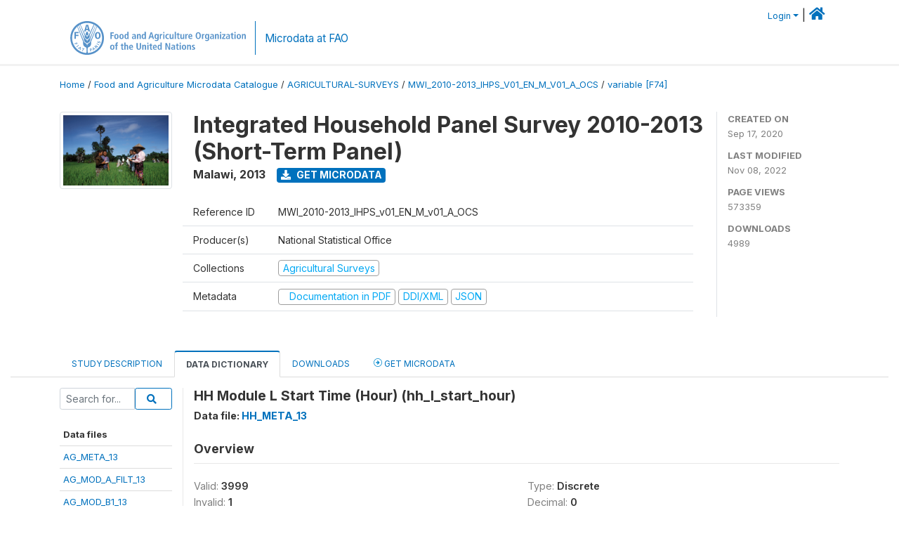

--- FILE ---
content_type: text/html; charset=UTF-8
request_url: https://microdata.fao.org/index.php/catalog/1398/variable/F74/V2550?name=hh_l_start_hour
body_size: 11801
content:
<!DOCTYPE html>
<html>

<head>
    <meta charset="utf-8">
<meta http-equiv="X-UA-Compatible" content="IE=edge">
<meta name="viewport" content="width=device-width, initial-scale=1">

<title>Malawi - Integrated Household Panel Survey 2010-2013 (Short-Term Panel)</title>

    
    <link rel="stylesheet" href="https://cdnjs.cloudflare.com/ajax/libs/font-awesome/5.15.4/css/all.min.css" integrity="sha512-1ycn6IcaQQ40/MKBW2W4Rhis/DbILU74C1vSrLJxCq57o941Ym01SwNsOMqvEBFlcgUa6xLiPY/NS5R+E6ztJQ==" crossorigin="anonymous" referrerpolicy="no-referrer" />
    <link rel="stylesheet" href="https://stackpath.bootstrapcdn.com/bootstrap/4.1.3/css/bootstrap.min.css" integrity="sha384-MCw98/SFnGE8fJT3GXwEOngsV7Zt27NXFoaoApmYm81iuXoPkFOJwJ8ERdknLPMO" crossorigin="anonymous">
    

<link rel="stylesheet" href="https://microdata.fao.org/themes/fam52/css/style.css?v2021-231">
<link rel="stylesheet" href="https://microdata.fao.org/themes/fam52/css/custom.css?v2021">
<link rel="stylesheet" href="https://microdata.fao.org/themes/fam52/css/home.css?v03212019">
<link rel="stylesheet" href="https://microdata.fao.org/themes/fam52/css/variables.css?v07042021">
<link rel="stylesheet" href="https://microdata.fao.org/themes/fam52/css/facets.css?v062021">
<link rel="stylesheet" href="https://microdata.fao.org/themes/fam52/css/catalog-tab.css?v07052021">
<link rel="stylesheet" href="https://microdata.fao.org/themes/fam52/css/catalog-card.css?v10102021-1">
<link rel="stylesheet" href="https://microdata.fao.org/themes/fam52/css/filter-action-bar.css?v14052021-3">

    <script src="//code.jquery.com/jquery-3.2.1.min.js"></script>
    <script src="https://cdnjs.cloudflare.com/ajax/libs/popper.js/1.14.3/umd/popper.min.js" integrity="sha384-ZMP7rVo3mIykV+2+9J3UJ46jBk0WLaUAdn689aCwoqbBJiSnjAK/l8WvCWPIPm49" crossorigin="anonymous"></script>
    <script src="https://stackpath.bootstrapcdn.com/bootstrap/4.1.3/js/bootstrap.min.js" integrity="sha384-ChfqqxuZUCnJSK3+MXmPNIyE6ZbWh2IMqE241rYiqJxyMiZ6OW/JmZQ5stwEULTy" crossorigin="anonymous"></script>

<script type="text/javascript">
    var CI = {'base_url': 'https://microdata.fao.org/index.php'};

    if (top.frames.length!=0) {
        top.location=self.document.location;
    }

    $(document).ready(function()  {
        /*global ajax error handler */
        $( document ).ajaxError(function(event, jqxhr, settings, exception) {
            if(jqxhr.status==401){
                window.location=CI.base_url+'/auth/login/?destination=catalog/';
            }
            else if (jqxhr.status>=500){
                alert(jqxhr.responseText);
            }
        });

    }); //end-document-ready

</script>

<script>
    // Show custom information in the remote data access section
    $(document).ready(function() {
        var idno = $(".study-idno").html().replace(/\s+/g, '');
        if (idno == "PER_2013-2022_INFFS_v01_EN_M_v01_A_ESS") {          // Peru
              
            const p1 = "aW52Z";
            const p2 = "W50YX";
            const p3 = "Jpb3NAc2VyZm9yLmdvYi5wZQ==";

            const email = atob(p1 + p2 + p3);          
            $(".remote-data-access").html("<h2>Data available from external repository</h2><p>For access to microdata, please contact:</p><div class='remote-access-link'><a href='mailto:"+email+"' target='_blank'>"+email+"</a></div>");   
        }   
        if (idno == "NPL_2014_NFI_v01_M_v01_A_ESS") {          // Nepal
              
            const p1 = "aW5mb";
            const p2 = "0Bmcn";
            const p3 = "RjLmdvdi5ucA==";

            const email = atob(p1 + p2 + p3);          
            $(".remote-data-access").html("<h2>Data available from external repository</h2><p>For access to microdata, please contact:</p><div class='remote-access-link'><a href='mailto:"+email+"' target='_blank'>"+email+"</a></div>");   
        }        
    });
</script>



    <script async src="https://www.googletagmanager.com/gtag/js?id=G-0ZMCRYB8EX"></script>
<script>
  window.dataLayer = window.dataLayer || [];
  function gtag(){dataLayer.push(arguments);}
  gtag('js', new Date());

  gtag('config', 'G-0ZMCRYB8EX');

  
  $(function() {
    $(document).ajaxSend(function(event, request, settings) {
        gtag('event', 'page_view', {
            page_path: settings.url
        })
    });

    //track file downloads
    $('.resources .download').on('click', function() {
        gtag('event', 'download', {
            'event_label': $(this).attr("title"),
            'event_category': $(this).attr("href"),
            'non_interaction': true
        });
    });

});
</script></head>

<body>
    
    <!-- site header -->
    <style>
.site-header .navbar-light .no-logo .navbar-brand--sitename {border:0px!important;margin-left:0px}
.site-header .navbar-light .no-logo .nada-site-title {font-size:18px;}
</style>

<header class="site-header">

        

    <div class="container">
         


<!--  /***** Login Bar Start *****/ -->
<div>
            <div class="col-12 mt-2 mb-2 wb-login-link login-bar">
            <div class="float-right">
            <div class="dropdown ml-auto">
                <a class="dropdown-toggle small" href="" id="dropdownMenuLink" data-toggle="dropdown" aria-haspopup="true" aria-expanded="false"><i class="fa fa-user-circle-o fa-lg"></i>Login</a>
                <div class="dropdown-menu dropdown-menu-right" aria-labelledby="dropdownMenuLink">
                    <a class="dropdown-item small" href="https://microdata.fao.org/index.php/auth/login">Login</a>
                </div>
                
                                |   <a href="http://www.fao.org/food-agriculture-microdata"><i class="fa fa-home" style="font-size:20px;"></i> </a>
            </div>
            </div>
        </div>

    </div>
<!-- /row -->
<!--  /***** Login Bar Close *****/ -->        <div class="row">
            <div class="col-12">
                <nav class="navbar navbar-expand-md navbar-light rounded navbar-toggleable-md wb-navbar ">

                                                            <div class="navbar-brand navbar-expand-md">
                        <div class="navbar-brand--logo ">
                            <a href="http://www.fao.org" class="g01v1-logo nada-logo " >
                                    
                                <img title="fao.org" src="https://microdata.fao.org/themes/fam52/images/fao-logo-en.svg" class="img-responsive">
                            </a>        
                    </div>
                        <div class="navbar-brand--sitename navbar-expand-md">
                            <div><a class="nada-site-title"  href="https://www.fao.org/food-agriculture-microdata">Microdata at FAO</a></div>
                                                    </div>
                    </div>
                    

                                                            
                    <!-- Start menus -->
                                        
                    <!-- Close Menus -->
                    <!-- Citations menu if required 
                    <div><a class="fas fa-book" href="https://microdata.fao.org/index.php/citations"> Citations</a></div>-->
                    <!-- Close Menus -->
                </nav>
                
            </div>
            
        </div>
        <!-- /row -->
        
    </div>
    
</header>

    
    <!-- page body -->
    <div class="wp-page-body container-fluid page-catalog catalog-variable-F74-V2550">

        <div class="body-content-wrap theme-nada-2">

            <!--breadcrumbs -->
            
            <div class="container">
                                                    <ol class="breadcrumb wb-breadcrumb">
                        	    <div class="breadcrumbs" xmlns:v="http://rdf.data-vocabulary.org/#">
           <span typeof="v:Breadcrumb">
                		         <a href="https://microdata.fao.org/index.php/" rel="v:url" property="v:title">Home</a> /
                        
       </span>
                  <span typeof="v:Breadcrumb">
                		         <a href="https://microdata.fao.org/index.php/catalog" rel="v:url" property="v:title">Food and Agriculture Microdata Catalogue</a> /
                        
       </span>
                  <span typeof="v:Breadcrumb">
                		         <a href="https://microdata.fao.org/index.php/catalog/agricultural-surveys" rel="v:url" property="v:title">AGRICULTURAL-SURVEYS</a> /
                        
       </span>
                  <span typeof="v:Breadcrumb">
                		         <a href="https://microdata.fao.org/index.php/catalog/1398" rel="v:url" property="v:title">MWI_2010-2013_IHPS_V01_EN_M_V01_A_OCS</a> /
                        
       </span>
                  <span typeof="v:Breadcrumb">
        	         	         <a class="active" href="https://microdata.fao.org/index.php/catalog/1398/variable/F74" rel="v:url" property="v:title">variable [F74]</a>
                        
       </span>
               </div>
                    </ol>
                            </div>
            <!-- /breadcrumbs -->
            
            
  
            <style>
.metadata-sidebar-container .nav .active{
	background:#e9ecef;		
}
.study-metadata-page .page-header .nav-tabs .active a {
	background: white;
	font-weight: bold;
	border-top: 2px solid #0071bc;
	border-left:1px solid gainsboro;
	border-right:1px solid gainsboro;
}

.study-info-content {
    font-size: 14px;
}

.study-subtitle{
	font-size:.7em;
	margin-bottom:10px;
}

.badge-outline{
	background:transparent;
	color:#03a9f4;
	border:1px solid #9e9e9e;
}
.study-header-right-bar span{
	display:block;
	margin-bottom:15px;
}
.study-header-right-bar{
	font-size:14px;
	color:gray;
}
.get-microdata-btn{
	font-size:14px;
}

.link-col .badge{
	font-size:14px;
	font-weight:normal;
	background:transparent;
	border:1px solid #9E9E9E;
	color:#03a9f4;
}

.link-col .badge:hover{
	background:#03a9f4;
	color:#ffffff;
}

.study-header-right-bar .stat{
	margin-bottom:10px;
	font-size:small;
}

.study-header-right-bar .stat .stat-label{
	font-weight:bold;
	text-transform:uppercase;
}

.field-metadata__table_description__ref_country .field-value,
.field-metadata__study_desc__study_info__nation .field-value{
	max-height:350px;
	overflow:auto;
}
.field-metadata__table_description__ref_country .field-value  ::-webkit-scrollbar,
.field-metadata__study_desc__study_info__nation .field-value ::-webkit-scrollbar {
  -webkit-appearance: none;
  width: 7px;
}

.field-metadata__table_description__ref_country .field-value  ::-webkit-scrollbar-thumb,
.field-metadata__study_desc__study_info__nation .field-value ::-webkit-scrollbar-thumb {
  border-radius: 4px;
  background-color: rgba(0, 0, 0, .5);
  box-shadow: 0 0 1px rgba(255, 255, 255, .5);
}
</style>


<div class="page-body-full study-metadata-page">
	<span 
		id="dataset-metadata-info" 
		data-repositoryid="agricultural-surveys"
		data-id="1398"
		data-idno="MWI_2010-2013_IHPS_v01_EN_M_v01_A_OCS"
	></span>

<div class="container-fluid page-header">
<div class="container">


<div class="row study-info">
					<div class="col-md-2">
			<div class="collection-thumb-container">
				<a href="https://microdata.fao.org/index.php/catalog/agricultural-surveys">
				<img  src="https://microdata.fao.org/files/images/ag_census.jpg?v=1667908400" class="mr-3 img-fluid img-thumbnail" alt="agricultural-surveys" title="Agricultural Surveys"/>
				</a>
			</div>		
		</div>
	
	<div class="col">
		
		<div>
		    <h1 class="mt-0 mb-1" id="dataset-title">
                <span>Integrated Household Panel Survey 2010-2013 (Short-Term Panel)</span>
                            </h1>
            <div class="clearfix">
		        <h6 class="sub-title float-left" id="dataset-sub-title"><span id="dataset-country">Malawi</span>, <span id="dataset-year">2013</span></h6>
                                <a  
                    href="https://microdata.fao.org/index.php/catalog/1398/get-microdata" 
                    class="get-microdata-btn badge badge-primary wb-text-link-uppercase float-left ml-3" 
                    title="Get Microdata">					
                    <span class="fa fa-download"></span>
                    Get Microdata                </a>
                                
            </div>
		</div>

		<div class="row study-info-content">
		
            <div class="col pr-5">

                <div class="row mt-4 mb-2 pb-2  border-bottom">
                    <div class="col-md-2">
                        Reference ID                    </div>
                    <div class="col">
                        <div class="study-idno">
                            MWI_2010-2013_IHPS_v01_EN_M_v01_A_OCS                            
                        </div>
                    </div>
                </div>

                		
                                <div class="row mb-2 pb-2  border-bottom">
                    <div class="col-md-2">
                        Producer(s)                    </div>
                    <div class="col">
                        <div class="producers">
                            National Statistical Office                        </div>
                    </div>
                </div>
                                
                
                 
                <div class="row  border-bottom mb-2 pb-2 mt-2">
                    <div class="col-md-2">
                        Collections                    </div>
                    <div class="col">
                        <div class="collections link-col">           
                                                            <span class="collection">
                                    <a href="https://microdata.fao.org/index.php/collections/agricultural-surveys">
                                        <span class="badge badge-primary">Agricultural Surveys</span>
                                    </a>                                    
                                </span>
                                                    </div>
                    </div>
                </div>
                
                <div class="row border-bottom mb-2 pb-2 mt-2">
                    <div class="col-md-2">
                        Metadata                    </div>
                    <div class="col">
                        <div class="metadata">
                            <!--metadata-->
                            <span class="mr-2 link-col">
                                                                                                    <a class="download" href="https://microdata.fao.org/index.php/catalog/1398/pdf-documentation" title="Documentation in PDF" >
                                        <span class="badge badge-success"><i class="fa fa-file-pdf-o" aria-hidden="true"> </i> Documentation in PDF</span>
                                    </a>
                                                            
                                                                    <a class="download" href="https://microdata.fao.org/index.php/metadata/export/1398/ddi" title="DDI Codebook (2.5)">
                                        <span class="badge badge-primary"> DDI/XML</span>
                                    </a>
                                
                                <a class="download" href="https://microdata.fao.org/index.php/metadata/export/1398/json" title="JSON">
                                    <span class="badge badge-info">JSON</span>
                                </a>
                            </span>	
                            <!--end-metadata-->
                        </div>
                    </div>
                </div>

                
                	    </div>
	
	</div>

	</div>

    <div class="col-md-2 border-left">
		<!--right-->
		<div class="study-header-right-bar">
				<div class="stat">
					<div class="stat-label">Created on </div>
					<div class="stat-value">Sep 17, 2020</div>
				</div>

				<div class="stat">
					<div class="stat-label">Last modified </div>
					<div class="stat-value">Nov 08, 2022</div>
				</div>
				
									<div class="stat">
						<div class="stat-label">Page views </div>
						<div class="stat-value">573359</div>
					</div>
				
									<div class="stat">
						<div class="stat-label">Downloads </div>
						<div class="stat-value">4989</div>
					</div>				
						</div>		
		<!--end-right-->
	</div>

</div>




<!-- Nav tabs -->
<ul class="nav nav-tabs wb-nav-tab-space flex-wrap" role="tablist">
								<li class="nav-item tab-description "  >
				<a href="https://microdata.fao.org/index.php/catalog/1398/study-description" class="nav-link wb-nav-link wb-text-link-uppercase " role="tab"  data-id="related-materials" >Study Description</a>
			</li>
										<li class="nav-item tab-data_dictionary active"  >
				<a href="https://microdata.fao.org/index.php/catalog/1398/data-dictionary" class="nav-link wb-nav-link wb-text-link-uppercase active" role="tab"  data-id="related-materials" >Data Dictionary</a>
			</li>
										<li class="nav-item tab-related_materials "  >
				<a href="https://microdata.fao.org/index.php/catalog/1398/related-materials" class="nav-link wb-nav-link wb-text-link-uppercase " role="tab"  data-id="related-materials" >Downloads</a>
			</li>
										<li class="nav-item nav-item-get-microdata tab-get_microdata " >
				<a href="https://microdata.fao.org/index.php/catalog/1398/get-microdata" class="nav-link wb-nav-link wb-text-link-uppercase " role="tab" data-id="related-materials" >
					<span class="get-microdata icon-da-remote"></span> Get Microdata				</a>
			</li>                            
										
	<!--review-->
	</ul>
<!-- end nav tabs -->
</div>
</div>



<div class="container study-metadata-body-content " >


<!-- tabs -->
<div id="tabs" class="study-metadata ui-tabs ui-widget ui-widget-content ui-corner-all study-tabs" >	
  
  <div id="tabs-1" aria-labelledby="ui-id-1" class="ui-tabs-panel ui-widget-content ui-corner-bottom" role="tabpanel" >
  	
        <div class="tab-body-no-sidebar-x"><style>
    .data-file-bg1 tr,.data-file-bg1 td {vertical-align: top;}
    .data-file-bg1 .col-1{width:100px;}
    .data-file-bg1 {margin-bottom:20px;}
    .var-info-panel{display:none;}
    .table-variable-list td{
        cursor:pointer;
    }
    
    .nada-list-group-item {
        position: relative;
        display: block;
        padding: 10px 15px;
        margin-bottom: -1px;
        background-color: #fff;
        border: 1px solid #ddd;
        border-left:0px;
        border-right:0px;
        font-size: small;
        border-bottom: 1px solid gainsboro;
        word-wrap: break-word;
        padding: 5px;
        padding-right: 10px;

    }

    .nada-list-group-title{
        font-weight:bold;
        border-top:0px;
    }

    .variable-groups-sidebar
    .nada-list-vgroup {
        padding-inline-start: 0px;
        font-size:small;
        list-style-type: none;
    }

    .nada-list-vgroup {
        list-style-type: none;
    }

    .nada-list-subgroup{
        padding-left:10px;
    }
    
    .table-variable-list .var-breadcrumb{
        display:none;
    }

    .nada-list-subgroup .nada-list-vgroup-item {
        padding-left: 24px;
        position: relative;
        list-style:none;
    }

    .nada-list-subgroup .nada-list-vgroup-item:before {
        position: absolute;
        font-family: 'FontAwesome';
        top: 0;
        left: 10px;
        content: "\f105";
    }

</style>

<div class="row">

    <div class="col-sm-2 col-md-2 col-lg-2 tab-sidebar hidden-sm-down sidebar-files">       

        <form method="get" action="https://microdata.fao.org/index.php/catalog/1398/search" class="dictionary-search">
        <div class="input-group input-group-sm">            
            <input type="text" name="vk" class="form-control" placeholder="Search for...">
            <span class="input-group-btn">
                <button class="btn btn-outline-primary btn-sm" type="submit"><i class="fa fa-search"></i></button>
            </span>
        </div>
        </form>
        
        <ul class="nada-list-group">
            <li class="nada-list-group-item nada-list-group-title">Data files</li>
                            <li class="nada-list-group-item">
                    <a href="https://microdata.fao.org/index.php/catalog/1398/data-dictionary/F1?file_name=AG_META_13">AG_META_13</a>
                </li>
                            <li class="nada-list-group-item">
                    <a href="https://microdata.fao.org/index.php/catalog/1398/data-dictionary/F2?file_name=AG_MOD_A_FILT_13">AG_MOD_A_FILT_13</a>
                </li>
                            <li class="nada-list-group-item">
                    <a href="https://microdata.fao.org/index.php/catalog/1398/data-dictionary/F3?file_name=AG_MOD_B1_13">AG_MOD_B1_13</a>
                </li>
                            <li class="nada-list-group-item">
                    <a href="https://microdata.fao.org/index.php/catalog/1398/data-dictionary/F4?file_name=AG_MOD_BA_13">AG_MOD_BA_13</a>
                </li>
                            <li class="nada-list-group-item">
                    <a href="https://microdata.fao.org/index.php/catalog/1398/data-dictionary/F5?file_name=AG_MOD_BB_13">AG_MOD_BB_13</a>
                </li>
                            <li class="nada-list-group-item">
                    <a href="https://microdata.fao.org/index.php/catalog/1398/data-dictionary/F6?file_name=AG_MOD_C_13">AG_MOD_C_13</a>
                </li>
                            <li class="nada-list-group-item">
                    <a href="https://microdata.fao.org/index.php/catalog/1398/data-dictionary/F7?file_name=AG_MOD_D_13">AG_MOD_D_13</a>
                </li>
                            <li class="nada-list-group-item">
                    <a href="https://microdata.fao.org/index.php/catalog/1398/data-dictionary/F8?file_name=AG_MOD_E1_13">AG_MOD_E1_13</a>
                </li>
                            <li class="nada-list-group-item">
                    <a href="https://microdata.fao.org/index.php/catalog/1398/data-dictionary/F9?file_name=AG_MOD_E2_13">AG_MOD_E2_13</a>
                </li>
                            <li class="nada-list-group-item">
                    <a href="https://microdata.fao.org/index.php/catalog/1398/data-dictionary/F10?file_name=AG_MOD_E3_13">AG_MOD_E3_13</a>
                </li>
                            <li class="nada-list-group-item">
                    <a href="https://microdata.fao.org/index.php/catalog/1398/data-dictionary/F11?file_name=AG_MOD_E4_13">AG_MOD_E4_13</a>
                </li>
                            <li class="nada-list-group-item">
                    <a href="https://microdata.fao.org/index.php/catalog/1398/data-dictionary/F12?file_name=AG_MOD_E5_13">AG_MOD_E5_13</a>
                </li>
                            <li class="nada-list-group-item">
                    <a href="https://microdata.fao.org/index.php/catalog/1398/data-dictionary/F13?file_name=AG_MOD_F_13">AG_MOD_F_13</a>
                </li>
                            <li class="nada-list-group-item">
                    <a href="https://microdata.fao.org/index.php/catalog/1398/data-dictionary/F14?file_name=AG_MOD_G_13">AG_MOD_G_13</a>
                </li>
                            <li class="nada-list-group-item">
                    <a href="https://microdata.fao.org/index.php/catalog/1398/data-dictionary/F15?file_name=AG_MOD_H_13">AG_MOD_H_13</a>
                </li>
                            <li class="nada-list-group-item">
                    <a href="https://microdata.fao.org/index.php/catalog/1398/data-dictionary/F16?file_name=AG_MOD_I_13">AG_MOD_I_13</a>
                </li>
                            <li class="nada-list-group-item">
                    <a href="https://microdata.fao.org/index.php/catalog/1398/data-dictionary/F17?file_name=AG_MOD_I1_13">AG_MOD_I1_13</a>
                </li>
                            <li class="nada-list-group-item">
                    <a href="https://microdata.fao.org/index.php/catalog/1398/data-dictionary/F18?file_name=AG_MOD_J_13">AG_MOD_J_13</a>
                </li>
                            <li class="nada-list-group-item">
                    <a href="https://microdata.fao.org/index.php/catalog/1398/data-dictionary/F19?file_name=AG_MOD_K_13">AG_MOD_K_13</a>
                </li>
                            <li class="nada-list-group-item">
                    <a href="https://microdata.fao.org/index.php/catalog/1398/data-dictionary/F20?file_name=AG_MOD_L_13">AG_MOD_L_13</a>
                </li>
                            <li class="nada-list-group-item">
                    <a href="https://microdata.fao.org/index.php/catalog/1398/data-dictionary/F21?file_name=AG_MOD_M_13">AG_MOD_M_13</a>
                </li>
                            <li class="nada-list-group-item">
                    <a href="https://microdata.fao.org/index.php/catalog/1398/data-dictionary/F22?file_name=AG_MOD_N_13">AG_MOD_N_13</a>
                </li>
                            <li class="nada-list-group-item">
                    <a href="https://microdata.fao.org/index.php/catalog/1398/data-dictionary/F23?file_name=AG_MOD_NR_13">AG_MOD_NR_13</a>
                </li>
                            <li class="nada-list-group-item">
                    <a href="https://microdata.fao.org/index.php/catalog/1398/data-dictionary/F24?file_name=AG_MOD_O_13">AG_MOD_O_13</a>
                </li>
                            <li class="nada-list-group-item">
                    <a href="https://microdata.fao.org/index.php/catalog/1398/data-dictionary/F25?file_name=AG_MOD_O1_13">AG_MOD_O1_13</a>
                </li>
                            <li class="nada-list-group-item">
                    <a href="https://microdata.fao.org/index.php/catalog/1398/data-dictionary/F26?file_name=AG_MOD_O2_13">AG_MOD_O2_13</a>
                </li>
                            <li class="nada-list-group-item">
                    <a href="https://microdata.fao.org/index.php/catalog/1398/data-dictionary/F27?file_name=AG_MOD_P_13">AG_MOD_P_13</a>
                </li>
                            <li class="nada-list-group-item">
                    <a href="https://microdata.fao.org/index.php/catalog/1398/data-dictionary/F28?file_name=AG_MOD_Q_13">AG_MOD_Q_13</a>
                </li>
                            <li class="nada-list-group-item">
                    <a href="https://microdata.fao.org/index.php/catalog/1398/data-dictionary/F29?file_name=AG_MOD_R1_13">AG_MOD_R1_13</a>
                </li>
                            <li class="nada-list-group-item">
                    <a href="https://microdata.fao.org/index.php/catalog/1398/data-dictionary/F30?file_name=AG_MOD_R2_13">AG_MOD_R2_13</a>
                </li>
                            <li class="nada-list-group-item">
                    <a href="https://microdata.fao.org/index.php/catalog/1398/data-dictionary/F31?file_name=AG_MOD_S_13">AG_MOD_S_13</a>
                </li>
                            <li class="nada-list-group-item">
                    <a href="https://microdata.fao.org/index.php/catalog/1398/data-dictionary/F32?file_name=AG_MOD_T1_13">AG_MOD_T1_13</a>
                </li>
                            <li class="nada-list-group-item">
                    <a href="https://microdata.fao.org/index.php/catalog/1398/data-dictionary/F33?file_name=AG_MOD_T2_13">AG_MOD_T2_13</a>
                </li>
                            <li class="nada-list-group-item">
                    <a href="https://microdata.fao.org/index.php/catalog/1398/data-dictionary/F34?file_name=AG_MOD_U1_13">AG_MOD_U1_13</a>
                </li>
                            <li class="nada-list-group-item">
                    <a href="https://microdata.fao.org/index.php/catalog/1398/data-dictionary/F35?file_name=AG_MOD_U2_13">AG_MOD_U2_13</a>
                </li>
                            <li class="nada-list-group-item">
                    <a href="https://microdata.fao.org/index.php/catalog/1398/data-dictionary/F36?file_name=AG_MOD_U3_13">AG_MOD_U3_13</a>
                </li>
                            <li class="nada-list-group-item">
                    <a href="https://microdata.fao.org/index.php/catalog/1398/data-dictionary/F37?file_name=AG_MOD_U4_13">AG_MOD_U4_13</a>
                </li>
                            <li class="nada-list-group-item">
                    <a href="https://microdata.fao.org/index.php/catalog/1398/data-dictionary/F38?file_name=COM_META_13">COM_META_13</a>
                </li>
                            <li class="nada-list-group-item">
                    <a href="https://microdata.fao.org/index.php/catalog/1398/data-dictionary/F39?file_name=COM_MOD_A_13">COM_MOD_A_13</a>
                </li>
                            <li class="nada-list-group-item">
                    <a href="https://microdata.fao.org/index.php/catalog/1398/data-dictionary/F40?file_name=COM_MOD_B_13">COM_MOD_B_13</a>
                </li>
                            <li class="nada-list-group-item">
                    <a href="https://microdata.fao.org/index.php/catalog/1398/data-dictionary/F41?file_name=COM_MOD_C_13">COM_MOD_C_13</a>
                </li>
                            <li class="nada-list-group-item">
                    <a href="https://microdata.fao.org/index.php/catalog/1398/data-dictionary/F42?file_name=COM_MOD_D_13">COM_MOD_D_13</a>
                </li>
                            <li class="nada-list-group-item">
                    <a href="https://microdata.fao.org/index.php/catalog/1398/data-dictionary/F43?file_name=COM_MOD_E_13">COM_MOD_E_13</a>
                </li>
                            <li class="nada-list-group-item">
                    <a href="https://microdata.fao.org/index.php/catalog/1398/data-dictionary/F44?file_name=COM_MOD_F1_13">COM_MOD_F1_13</a>
                </li>
                            <li class="nada-list-group-item">
                    <a href="https://microdata.fao.org/index.php/catalog/1398/data-dictionary/F45?file_name=COM_MOD_F2_13">COM_MOD_F2_13</a>
                </li>
                            <li class="nada-list-group-item">
                    <a href="https://microdata.fao.org/index.php/catalog/1398/data-dictionary/F46?file_name=COM_MOD_G_13">COM_MOD_G_13</a>
                </li>
                            <li class="nada-list-group-item">
                    <a href="https://microdata.fao.org/index.php/catalog/1398/data-dictionary/F47?file_name=COM_MOD_H_13">COM_MOD_H_13</a>
                </li>
                            <li class="nada-list-group-item">
                    <a href="https://microdata.fao.org/index.php/catalog/1398/data-dictionary/F48?file_name=COM_MOD_I_13">COM_MOD_I_13</a>
                </li>
                            <li class="nada-list-group-item">
                    <a href="https://microdata.fao.org/index.php/catalog/1398/data-dictionary/F49?file_name=COM_MOD_J_13">COM_MOD_J_13</a>
                </li>
                            <li class="nada-list-group-item">
                    <a href="https://microdata.fao.org/index.php/catalog/1398/data-dictionary/F50?file_name=COM_MOD_K_13">COM_MOD_K_13</a>
                </li>
                            <li class="nada-list-group-item">
                    <a href="https://microdata.fao.org/index.php/catalog/1398/data-dictionary/F51?file_name=FS_META_13">FS_META_13</a>
                </li>
                            <li class="nada-list-group-item">
                    <a href="https://microdata.fao.org/index.php/catalog/1398/data-dictionary/F52?file_name=FS_MOD_A_13">FS_MOD_A_13</a>
                </li>
                            <li class="nada-list-group-item">
                    <a href="https://microdata.fao.org/index.php/catalog/1398/data-dictionary/F53?file_name=FS_MOD_B_13">FS_MOD_B_13</a>
                </li>
                            <li class="nada-list-group-item">
                    <a href="https://microdata.fao.org/index.php/catalog/1398/data-dictionary/F54?file_name=FS_MOD_C_13">FS_MOD_C_13</a>
                </li>
                            <li class="nada-list-group-item">
                    <a href="https://microdata.fao.org/index.php/catalog/1398/data-dictionary/F55?file_name=FS_MOD_D1_13">FS_MOD_D1_13</a>
                </li>
                            <li class="nada-list-group-item">
                    <a href="https://microdata.fao.org/index.php/catalog/1398/data-dictionary/F56?file_name=FS_MOD_D2_13">FS_MOD_D2_13</a>
                </li>
                            <li class="nada-list-group-item">
                    <a href="https://microdata.fao.org/index.php/catalog/1398/data-dictionary/F57?file_name=FS_MOD_D3_13">FS_MOD_D3_13</a>
                </li>
                            <li class="nada-list-group-item">
                    <a href="https://microdata.fao.org/index.php/catalog/1398/data-dictionary/F58?file_name=FS_MOD_D4_13">FS_MOD_D4_13</a>
                </li>
                            <li class="nada-list-group-item">
                    <a href="https://microdata.fao.org/index.php/catalog/1398/data-dictionary/F59?file_name=FS_MOD_E1_13">FS_MOD_E1_13</a>
                </li>
                            <li class="nada-list-group-item">
                    <a href="https://microdata.fao.org/index.php/catalog/1398/data-dictionary/F60?file_name=FS_MOD_E2_13">FS_MOD_E2_13</a>
                </li>
                            <li class="nada-list-group-item">
                    <a href="https://microdata.fao.org/index.php/catalog/1398/data-dictionary/F61?file_name=FS_MOD_F1_13">FS_MOD_F1_13</a>
                </li>
                            <li class="nada-list-group-item">
                    <a href="https://microdata.fao.org/index.php/catalog/1398/data-dictionary/F62?file_name=FS_MOD_F2_13">FS_MOD_F2_13</a>
                </li>
                            <li class="nada-list-group-item">
                    <a href="https://microdata.fao.org/index.php/catalog/1398/data-dictionary/F63?file_name=FS_MOD_G_13">FS_MOD_G_13</a>
                </li>
                            <li class="nada-list-group-item">
                    <a href="https://microdata.fao.org/index.php/catalog/1398/data-dictionary/F64?file_name=FS_MOD_H1_13">FS_MOD_H1_13</a>
                </li>
                            <li class="nada-list-group-item">
                    <a href="https://microdata.fao.org/index.php/catalog/1398/data-dictionary/F65?file_name=FS_MOD_H2_13">FS_MOD_H2_13</a>
                </li>
                            <li class="nada-list-group-item">
                    <a href="https://microdata.fao.org/index.php/catalog/1398/data-dictionary/F66?file_name=FS_MOD_H3_13">FS_MOD_H3_13</a>
                </li>
                            <li class="nada-list-group-item">
                    <a href="https://microdata.fao.org/index.php/catalog/1398/data-dictionary/F67?file_name=FS_MOD_H4_13">FS_MOD_H4_13</a>
                </li>
                            <li class="nada-list-group-item">
                    <a href="https://microdata.fao.org/index.php/catalog/1398/data-dictionary/F68?file_name=FS_MOD_I1_13">FS_MOD_I1_13</a>
                </li>
                            <li class="nada-list-group-item">
                    <a href="https://microdata.fao.org/index.php/catalog/1398/data-dictionary/F69?file_name=FS_MOD_I2_13">FS_MOD_I2_13</a>
                </li>
                            <li class="nada-list-group-item">
                    <a href="https://microdata.fao.org/index.php/catalog/1398/data-dictionary/F70?file_name=FS_MOD_J1_13">FS_MOD_J1_13</a>
                </li>
                            <li class="nada-list-group-item">
                    <a href="https://microdata.fao.org/index.php/catalog/1398/data-dictionary/F71?file_name=FS_MOD_J2_13">FS_MOD_J2_13</a>
                </li>
                            <li class="nada-list-group-item">
                    <a href="https://microdata.fao.org/index.php/catalog/1398/data-dictionary/F72?file_name=HouseholdGeovariables_IHPS_13">HouseholdGeovariables_IHPS_13</a>
                </li>
                            <li class="nada-list-group-item">
                    <a href="https://microdata.fao.org/index.php/catalog/1398/data-dictionary/F73?file_name=PlotGeovariables_IHPS_13">PlotGeovariables_IHPS_13</a>
                </li>
                            <li class="nada-list-group-item">
                    <a href="https://microdata.fao.org/index.php/catalog/1398/data-dictionary/F74?file_name=HH_META_13">HH_META_13</a>
                </li>
                            <li class="nada-list-group-item">
                    <a href="https://microdata.fao.org/index.php/catalog/1398/data-dictionary/F75?file_name=HH_MOD_A_FILT_13">HH_MOD_A_FILT_13</a>
                </li>
                            <li class="nada-list-group-item">
                    <a href="https://microdata.fao.org/index.php/catalog/1398/data-dictionary/F76?file_name=HH_MOD_B_13">HH_MOD_B_13</a>
                </li>
                            <li class="nada-list-group-item">
                    <a href="https://microdata.fao.org/index.php/catalog/1398/data-dictionary/F77?file_name=HH_MOD_C_13">HH_MOD_C_13</a>
                </li>
                            <li class="nada-list-group-item">
                    <a href="https://microdata.fao.org/index.php/catalog/1398/data-dictionary/F78?file_name=HH_MOD_D_13">HH_MOD_D_13</a>
                </li>
                            <li class="nada-list-group-item">
                    <a href="https://microdata.fao.org/index.php/catalog/1398/data-dictionary/F79?file_name=HH_MOD_E_13">HH_MOD_E_13</a>
                </li>
                            <li class="nada-list-group-item">
                    <a href="https://microdata.fao.org/index.php/catalog/1398/data-dictionary/F80?file_name=HH_MOD_F_13">HH_MOD_F_13</a>
                </li>
                            <li class="nada-list-group-item">
                    <a href="https://microdata.fao.org/index.php/catalog/1398/data-dictionary/F81?file_name=HH_MOD_G1_13">HH_MOD_G1_13</a>
                </li>
                            <li class="nada-list-group-item">
                    <a href="https://microdata.fao.org/index.php/catalog/1398/data-dictionary/F82?file_name=HH_MOD_G2_13">HH_MOD_G2_13</a>
                </li>
                            <li class="nada-list-group-item">
                    <a href="https://microdata.fao.org/index.php/catalog/1398/data-dictionary/F83?file_name=HH_MOD_G3_13">HH_MOD_G3_13</a>
                </li>
                            <li class="nada-list-group-item">
                    <a href="https://microdata.fao.org/index.php/catalog/1398/data-dictionary/F84?file_name=HH_MOD_H_13">HH_MOD_H_13</a>
                </li>
                            <li class="nada-list-group-item">
                    <a href="https://microdata.fao.org/index.php/catalog/1398/data-dictionary/F85?file_name=HH_MOD_I1_13">HH_MOD_I1_13</a>
                </li>
                            <li class="nada-list-group-item">
                    <a href="https://microdata.fao.org/index.php/catalog/1398/data-dictionary/F86?file_name=HH_MOD_I2_13">HH_MOD_I2_13</a>
                </li>
                            <li class="nada-list-group-item">
                    <a href="https://microdata.fao.org/index.php/catalog/1398/data-dictionary/F87?file_name=HH_MOD_J_13">HH_MOD_J_13</a>
                </li>
                            <li class="nada-list-group-item">
                    <a href="https://microdata.fao.org/index.php/catalog/1398/data-dictionary/F88?file_name=HH_MOD_K_13">HH_MOD_K_13</a>
                </li>
                            <li class="nada-list-group-item">
                    <a href="https://microdata.fao.org/index.php/catalog/1398/data-dictionary/F89?file_name=HH_MOD_L_13">HH_MOD_L_13</a>
                </li>
                            <li class="nada-list-group-item">
                    <a href="https://microdata.fao.org/index.php/catalog/1398/data-dictionary/F90?file_name=HH_MOD_M_13">HH_MOD_M_13</a>
                </li>
                            <li class="nada-list-group-item">
                    <a href="https://microdata.fao.org/index.php/catalog/1398/data-dictionary/F91?file_name=HH_MOD_N1_13">HH_MOD_N1_13</a>
                </li>
                            <li class="nada-list-group-item">
                    <a href="https://microdata.fao.org/index.php/catalog/1398/data-dictionary/F92?file_name=HH_MOD_N2_13">HH_MOD_N2_13</a>
                </li>
                            <li class="nada-list-group-item">
                    <a href="https://microdata.fao.org/index.php/catalog/1398/data-dictionary/F93?file_name=HH_MOD_O_13">HH_MOD_O_13</a>
                </li>
                            <li class="nada-list-group-item">
                    <a href="https://microdata.fao.org/index.php/catalog/1398/data-dictionary/F94?file_name=HH_MOD_P_13">HH_MOD_P_13</a>
                </li>
                            <li class="nada-list-group-item">
                    <a href="https://microdata.fao.org/index.php/catalog/1398/data-dictionary/F95?file_name=HH_MOD_Q_13">HH_MOD_Q_13</a>
                </li>
                            <li class="nada-list-group-item">
                    <a href="https://microdata.fao.org/index.php/catalog/1398/data-dictionary/F96?file_name=HH_MOD_R_13">HH_MOD_R_13</a>
                </li>
                            <li class="nada-list-group-item">
                    <a href="https://microdata.fao.org/index.php/catalog/1398/data-dictionary/F97?file_name=HH_MOD_S1_13">HH_MOD_S1_13</a>
                </li>
                            <li class="nada-list-group-item">
                    <a href="https://microdata.fao.org/index.php/catalog/1398/data-dictionary/F98?file_name=HH_MOD_S2_13">HH_MOD_S2_13</a>
                </li>
                            <li class="nada-list-group-item">
                    <a href="https://microdata.fao.org/index.php/catalog/1398/data-dictionary/F99?file_name=HH_MOD_T_13">HH_MOD_T_13</a>
                </li>
                            <li class="nada-list-group-item">
                    <a href="https://microdata.fao.org/index.php/catalog/1398/data-dictionary/F100?file_name=HH_MOD_U_13">HH_MOD_U_13</a>
                </li>
                            <li class="nada-list-group-item">
                    <a href="https://microdata.fao.org/index.php/catalog/1398/data-dictionary/F101?file_name=HH_MOD_V_13">HH_MOD_V_13</a>
                </li>
                            <li class="nada-list-group-item">
                    <a href="https://microdata.fao.org/index.php/catalog/1398/data-dictionary/F102?file_name=HH_MOD_X_13">HH_MOD_X_13</a>
                </li>
                            <li class="nada-list-group-item">
                    <a href="https://microdata.fao.org/index.php/catalog/1398/data-dictionary/F103?file_name=IHPSMemberDatabase_13">IHPSMemberDatabase_13</a>
                </li>
                            <li class="nada-list-group-item">
                    <a href="https://microdata.fao.org/index.php/catalog/1398/data-dictionary/F104?file_name=Round 2 (2013) Consumption Aggregate_13">Round 2 (2013)<BR>Consumption<BR>Aggregate_13</a>
                </li>
                            <li class="nada-list-group-item">
                    <a href="https://microdata.fao.org/index.php/catalog/1398/data-dictionary/F105?file_name=HH_MOD_A_FILT_10">HH_MOD_A_FILT_10</a>
                </li>
                            <li class="nada-list-group-item">
                    <a href="https://microdata.fao.org/index.php/catalog/1398/data-dictionary/F106?file_name=HH_MOD_B_10">HH_MOD_B_10</a>
                </li>
                            <li class="nada-list-group-item">
                    <a href="https://microdata.fao.org/index.php/catalog/1398/data-dictionary/F107?file_name=HH_MOD_C_10">HH_MOD_C_10</a>
                </li>
                            <li class="nada-list-group-item">
                    <a href="https://microdata.fao.org/index.php/catalog/1398/data-dictionary/F108?file_name=HH_MOD_D_10">HH_MOD_D_10</a>
                </li>
                            <li class="nada-list-group-item">
                    <a href="https://microdata.fao.org/index.php/catalog/1398/data-dictionary/F109?file_name=HH_MOD_E_10">HH_MOD_E_10</a>
                </li>
                            <li class="nada-list-group-item">
                    <a href="https://microdata.fao.org/index.php/catalog/1398/data-dictionary/F110?file_name=HH_MOD_F_10">HH_MOD_F_10</a>
                </li>
                            <li class="nada-list-group-item">
                    <a href="https://microdata.fao.org/index.php/catalog/1398/data-dictionary/F111?file_name=HH_MOD_G1_10">HH_MOD_G1_10</a>
                </li>
                            <li class="nada-list-group-item">
                    <a href="https://microdata.fao.org/index.php/catalog/1398/data-dictionary/F112?file_name=HH_MOD_G2_10">HH_MOD_G2_10</a>
                </li>
                            <li class="nada-list-group-item">
                    <a href="https://microdata.fao.org/index.php/catalog/1398/data-dictionary/F113?file_name=HH_MOD_G3_10">HH_MOD_G3_10</a>
                </li>
                            <li class="nada-list-group-item">
                    <a href="https://microdata.fao.org/index.php/catalog/1398/data-dictionary/F114?file_name=HH_MOD_H_10">HH_MOD_H_10</a>
                </li>
                            <li class="nada-list-group-item">
                    <a href="https://microdata.fao.org/index.php/catalog/1398/data-dictionary/F115?file_name=HH_MOD_I1_10">HH_MOD_I1_10</a>
                </li>
                            <li class="nada-list-group-item">
                    <a href="https://microdata.fao.org/index.php/catalog/1398/data-dictionary/F116?file_name=HH_MOD_I2_10">HH_MOD_I2_10</a>
                </li>
                            <li class="nada-list-group-item">
                    <a href="https://microdata.fao.org/index.php/catalog/1398/data-dictionary/F117?file_name=HH_MOD_J_10">HH_MOD_J_10</a>
                </li>
                            <li class="nada-list-group-item">
                    <a href="https://microdata.fao.org/index.php/catalog/1398/data-dictionary/F118?file_name=HH_MOD_K_10">HH_MOD_K_10</a>
                </li>
                            <li class="nada-list-group-item">
                    <a href="https://microdata.fao.org/index.php/catalog/1398/data-dictionary/F119?file_name=HH_MOD_L_10">HH_MOD_L_10</a>
                </li>
                            <li class="nada-list-group-item">
                    <a href="https://microdata.fao.org/index.php/catalog/1398/data-dictionary/F120?file_name=HH_MOD_M_10">HH_MOD_M_10</a>
                </li>
                            <li class="nada-list-group-item">
                    <a href="https://microdata.fao.org/index.php/catalog/1398/data-dictionary/F121?file_name=HH_MOD_N1_10">HH_MOD_N1_10</a>
                </li>
                            <li class="nada-list-group-item">
                    <a href="https://microdata.fao.org/index.php/catalog/1398/data-dictionary/F122?file_name=HH_MOD_N2_10">HH_MOD_N2_10</a>
                </li>
                            <li class="nada-list-group-item">
                    <a href="https://microdata.fao.org/index.php/catalog/1398/data-dictionary/F123?file_name=HH_MOD_O_10">HH_MOD_O_10</a>
                </li>
                            <li class="nada-list-group-item">
                    <a href="https://microdata.fao.org/index.php/catalog/1398/data-dictionary/F124?file_name=HH_MOD_P_10">HH_MOD_P_10</a>
                </li>
                            <li class="nada-list-group-item">
                    <a href="https://microdata.fao.org/index.php/catalog/1398/data-dictionary/F125?file_name=HH_MOD_Q_10">HH_MOD_Q_10</a>
                </li>
                            <li class="nada-list-group-item">
                    <a href="https://microdata.fao.org/index.php/catalog/1398/data-dictionary/F126?file_name=HH_MOD_R_10">HH_MOD_R_10</a>
                </li>
                            <li class="nada-list-group-item">
                    <a href="https://microdata.fao.org/index.php/catalog/1398/data-dictionary/F127?file_name=HH_MOD_S1_10">HH_MOD_S1_10</a>
                </li>
                            <li class="nada-list-group-item">
                    <a href="https://microdata.fao.org/index.php/catalog/1398/data-dictionary/F128?file_name=HH_MOD_S2_10">HH_MOD_S2_10</a>
                </li>
                            <li class="nada-list-group-item">
                    <a href="https://microdata.fao.org/index.php/catalog/1398/data-dictionary/F129?file_name=HH_MOD_T_10">HH_MOD_T_10</a>
                </li>
                            <li class="nada-list-group-item">
                    <a href="https://microdata.fao.org/index.php/catalog/1398/data-dictionary/F130?file_name=HH_MOD_U_10">HH_MOD_U_10</a>
                </li>
                            <li class="nada-list-group-item">
                    <a href="https://microdata.fao.org/index.php/catalog/1398/data-dictionary/F131?file_name=HH_MOD_V_10">HH_MOD_V_10</a>
                </li>
                            <li class="nada-list-group-item">
                    <a href="https://microdata.fao.org/index.php/catalog/1398/data-dictionary/F132?file_name=HH_MOD_W_10">HH_MOD_W_10</a>
                </li>
                            <li class="nada-list-group-item">
                    <a href="https://microdata.fao.org/index.php/catalog/1398/data-dictionary/F133?file_name=HH_MOD_X_10">HH_MOD_X_10</a>
                </li>
                            <li class="nada-list-group-item">
                    <a href="https://microdata.fao.org/index.php/catalog/1398/data-dictionary/F134?file_name=AG_MOD_A_FILT_10">AG_MOD_A_FILT_10</a>
                </li>
                            <li class="nada-list-group-item">
                    <a href="https://microdata.fao.org/index.php/catalog/1398/data-dictionary/F135?file_name=AG_MOD_B_10">AG_MOD_B_10</a>
                </li>
                            <li class="nada-list-group-item">
                    <a href="https://microdata.fao.org/index.php/catalog/1398/data-dictionary/F136?file_name=AG_MOD_C_10">AG_MOD_C_10</a>
                </li>
                            <li class="nada-list-group-item">
                    <a href="https://microdata.fao.org/index.php/catalog/1398/data-dictionary/F137?file_name=AG_MOD_D_10">AG_MOD_D_10</a>
                </li>
                            <li class="nada-list-group-item">
                    <a href="https://microdata.fao.org/index.php/catalog/1398/data-dictionary/F138?file_name=AG_MOD_E_10">AG_MOD_E_10</a>
                </li>
                            <li class="nada-list-group-item">
                    <a href="https://microdata.fao.org/index.php/catalog/1398/data-dictionary/F139?file_name=AG_MOD_F_10">AG_MOD_F_10</a>
                </li>
                            <li class="nada-list-group-item">
                    <a href="https://microdata.fao.org/index.php/catalog/1398/data-dictionary/F140?file_name=AG_MOD_G_10">AG_MOD_G_10</a>
                </li>
                            <li class="nada-list-group-item">
                    <a href="https://microdata.fao.org/index.php/catalog/1398/data-dictionary/F141?file_name=AG_MOD_H_10">AG_MOD_H_10</a>
                </li>
                            <li class="nada-list-group-item">
                    <a href="https://microdata.fao.org/index.php/catalog/1398/data-dictionary/F142?file_name=AG_MOD_I_10">AG_MOD_I_10</a>
                </li>
                            <li class="nada-list-group-item">
                    <a href="https://microdata.fao.org/index.php/catalog/1398/data-dictionary/F143?file_name=AG_MOD_J_10">AG_MOD_J_10</a>
                </li>
                            <li class="nada-list-group-item">
                    <a href="https://microdata.fao.org/index.php/catalog/1398/data-dictionary/F144?file_name=AG_MOD_K_10">AG_MOD_K_10</a>
                </li>
                            <li class="nada-list-group-item">
                    <a href="https://microdata.fao.org/index.php/catalog/1398/data-dictionary/F145?file_name=AG_MOD_L_10">AG_MOD_L_10</a>
                </li>
                            <li class="nada-list-group-item">
                    <a href="https://microdata.fao.org/index.php/catalog/1398/data-dictionary/F146?file_name=AG_MOD_M_10">AG_MOD_M_10</a>
                </li>
                            <li class="nada-list-group-item">
                    <a href="https://microdata.fao.org/index.php/catalog/1398/data-dictionary/F147?file_name=AG_MOD_N_10">AG_MOD_N_10</a>
                </li>
                            <li class="nada-list-group-item">
                    <a href="https://microdata.fao.org/index.php/catalog/1398/data-dictionary/F148?file_name=AG_MOD_O_10">AG_MOD_O_10</a>
                </li>
                            <li class="nada-list-group-item">
                    <a href="https://microdata.fao.org/index.php/catalog/1398/data-dictionary/F149?file_name=AG_MOD_P_10">AG_MOD_P_10</a>
                </li>
                            <li class="nada-list-group-item">
                    <a href="https://microdata.fao.org/index.php/catalog/1398/data-dictionary/F150?file_name=AG_MOD_Q_10">AG_MOD_Q_10</a>
                </li>
                            <li class="nada-list-group-item">
                    <a href="https://microdata.fao.org/index.php/catalog/1398/data-dictionary/F151?file_name=AG_MOD_R1_10">AG_MOD_R1_10</a>
                </li>
                            <li class="nada-list-group-item">
                    <a href="https://microdata.fao.org/index.php/catalog/1398/data-dictionary/F152?file_name=AG_MOD_R2_10">AG_MOD_R2_10</a>
                </li>
                            <li class="nada-list-group-item">
                    <a href="https://microdata.fao.org/index.php/catalog/1398/data-dictionary/F153?file_name=AG_MOD_S_10">AG_MOD_S_10</a>
                </li>
                            <li class="nada-list-group-item">
                    <a href="https://microdata.fao.org/index.php/catalog/1398/data-dictionary/F154?file_name=AG_MOD_T1_10">AG_MOD_T1_10</a>
                </li>
                            <li class="nada-list-group-item">
                    <a href="https://microdata.fao.org/index.php/catalog/1398/data-dictionary/F155?file_name=AG_MOD_T2_10">AG_MOD_T2_10</a>
                </li>
                            <li class="nada-list-group-item">
                    <a href="https://microdata.fao.org/index.php/catalog/1398/data-dictionary/F156?file_name=AG_NETWORK_10">AG_NETWORK_10</a>
                </li>
                            <li class="nada-list-group-item">
                    <a href="https://microdata.fao.org/index.php/catalog/1398/data-dictionary/F157?file_name=FS_MOD_B_FILT_10">FS_MOD_B_FILT_10</a>
                </li>
                            <li class="nada-list-group-item">
                    <a href="https://microdata.fao.org/index.php/catalog/1398/data-dictionary/F158?file_name=FS_MOD_C_10">FS_MOD_C_10</a>
                </li>
                            <li class="nada-list-group-item">
                    <a href="https://microdata.fao.org/index.php/catalog/1398/data-dictionary/F159?file_name=FS_MOD_D1_10">FS_MOD_D1_10</a>
                </li>
                            <li class="nada-list-group-item">
                    <a href="https://microdata.fao.org/index.php/catalog/1398/data-dictionary/F160?file_name=FS_MOD_D2_10">FS_MOD_D2_10</a>
                </li>
                            <li class="nada-list-group-item">
                    <a href="https://microdata.fao.org/index.php/catalog/1398/data-dictionary/F161?file_name=FS_MOD_D3_10">FS_MOD_D3_10</a>
                </li>
                            <li class="nada-list-group-item">
                    <a href="https://microdata.fao.org/index.php/catalog/1398/data-dictionary/F162?file_name=FS_MOD_E1_10">FS_MOD_E1_10</a>
                </li>
                            <li class="nada-list-group-item">
                    <a href="https://microdata.fao.org/index.php/catalog/1398/data-dictionary/F163?file_name=FS_MOD_E2_10">FS_MOD_E2_10</a>
                </li>
                            <li class="nada-list-group-item">
                    <a href="https://microdata.fao.org/index.php/catalog/1398/data-dictionary/F164?file_name=FS_MOD_F1_10">FS_MOD_F1_10</a>
                </li>
                            <li class="nada-list-group-item">
                    <a href="https://microdata.fao.org/index.php/catalog/1398/data-dictionary/F165?file_name=FS_MOD_F2_10">FS_MOD_F2_10</a>
                </li>
                            <li class="nada-list-group-item">
                    <a href="https://microdata.fao.org/index.php/catalog/1398/data-dictionary/F166?file_name=FS_MOD_G_10">FS_MOD_G_10</a>
                </li>
                            <li class="nada-list-group-item">
                    <a href="https://microdata.fao.org/index.php/catalog/1398/data-dictionary/F167?file_name=FS_MOD_H1_10">FS_MOD_H1_10</a>
                </li>
                            <li class="nada-list-group-item">
                    <a href="https://microdata.fao.org/index.php/catalog/1398/data-dictionary/F168?file_name=FS_MOD_H2_10">FS_MOD_H2_10</a>
                </li>
                            <li class="nada-list-group-item">
                    <a href="https://microdata.fao.org/index.php/catalog/1398/data-dictionary/F169?file_name=FS_MOD_H3_10">FS_MOD_H3_10</a>
                </li>
                            <li class="nada-list-group-item">
                    <a href="https://microdata.fao.org/index.php/catalog/1398/data-dictionary/F170?file_name=FS_MOD_I1_10">FS_MOD_I1_10</a>
                </li>
                            <li class="nada-list-group-item">
                    <a href="https://microdata.fao.org/index.php/catalog/1398/data-dictionary/F171?file_name=FS_MOD_I2_10">FS_MOD_I2_10</a>
                </li>
                            <li class="nada-list-group-item">
                    <a href="https://microdata.fao.org/index.php/catalog/1398/data-dictionary/F172?file_name=FS_MOD_J1_10">FS_MOD_J1_10</a>
                </li>
                            <li class="nada-list-group-item">
                    <a href="https://microdata.fao.org/index.php/catalog/1398/data-dictionary/F173?file_name=FS_MOD_J2_10">FS_MOD_J2_10</a>
                </li>
                            <li class="nada-list-group-item">
                    <a href="https://microdata.fao.org/index.php/catalog/1398/data-dictionary/F174?file_name=HouseholdGeovariables_IHS3_Rerelease_10">HouseholdGeovariables_IHS3_Rerelease_10</a>
                </li>
                            <li class="nada-list-group-item">
                    <a href="https://microdata.fao.org/index.php/catalog/1398/data-dictionary/F175?file_name=PlotGeovariables_IHS3_Rerelease_10">PlotGeovariables_IHS3_Rerelease_10</a>
                </li>
                            <li class="nada-list-group-item">
                    <a href="https://microdata.fao.org/index.php/catalog/1398/data-dictionary/F176?file_name=COM_CA_10">COM_CA_10</a>
                </li>
                            <li class="nada-list-group-item">
                    <a href="https://microdata.fao.org/index.php/catalog/1398/data-dictionary/F177?file_name=COM_CB_10">COM_CB_10</a>
                </li>
                            <li class="nada-list-group-item">
                    <a href="https://microdata.fao.org/index.php/catalog/1398/data-dictionary/F178?file_name=COM_CC_10">COM_CC_10</a>
                </li>
                            <li class="nada-list-group-item">
                    <a href="https://microdata.fao.org/index.php/catalog/1398/data-dictionary/F179?file_name=COM_CD_10">COM_CD_10</a>
                </li>
                            <li class="nada-list-group-item">
                    <a href="https://microdata.fao.org/index.php/catalog/1398/data-dictionary/F180?file_name=COM_CE_10">COM_CE_10</a>
                </li>
                            <li class="nada-list-group-item">
                    <a href="https://microdata.fao.org/index.php/catalog/1398/data-dictionary/F181?file_name=COM_CF_10">COM_CF_10</a>
                </li>
                            <li class="nada-list-group-item">
                    <a href="https://microdata.fao.org/index.php/catalog/1398/data-dictionary/F182?file_name=COM_CG1_10">COM_CG1_10</a>
                </li>
                            <li class="nada-list-group-item">
                    <a href="https://microdata.fao.org/index.php/catalog/1398/data-dictionary/F183?file_name=COM_CG2_10">COM_CG2_10</a>
                </li>
                            <li class="nada-list-group-item">
                    <a href="https://microdata.fao.org/index.php/catalog/1398/data-dictionary/F184?file_name=COM_CH_10">COM_CH_10</a>
                </li>
                            <li class="nada-list-group-item">
                    <a href="https://microdata.fao.org/index.php/catalog/1398/data-dictionary/F185?file_name=COM_CI_10">COM_CI_10</a>
                </li>
                            <li class="nada-list-group-item">
                    <a href="https://microdata.fao.org/index.php/catalog/1398/data-dictionary/F186?file_name=COM_CJ_10">COM_CJ_10</a>
                </li>
                            <li class="nada-list-group-item">
                    <a href="https://microdata.fao.org/index.php/catalog/1398/data-dictionary/F187?file_name=COM_CK_10">COM_CK_10</a>
                </li>
                    </ul>

        
    </div>

    <div class="col-sm-10 col-md-10 col-lg-10 wb-border-left tab-body body-files">
        
        <div class="variable-metadata">
            <style>
    .fld-inline .fld-name{color:gray;}
    .fld-container,.clear{clear:both;}

    .var-breadcrumb{
        list-style:none;
        clear:both;
        margin-bottom:25px;
        color:gray;
    }

    .var-breadcrumb li{display:inline;}
    .variables-container .bar-container {min-width:150px;}
</style>



<div class="variable-container">
    <h2>HH Module L Start Time (Hour) (hh_l_start_hour)</h2>
    <h5 class="var-file">Data file: <a href="https://microdata.fao.org/index.php/catalog/1398/data-dictionary/F74">HH_META_13</a></h5>

        
    <h3 class="xsl-subtitle">Overview</h3>

    <div class="row">
            <div class="col-md-6">
                                            <div class="fld-inline sum-stat sum-stat-vald-">
                    <span class="fld-name sum-stat-type">Valid: </span>
                    <span class="fld-value sum-stat-value">3999</span>
                </div>
                                            <div class="fld-inline sum-stat sum-stat-invd-">
                    <span class="fld-name sum-stat-type">Invalid: </span>
                    <span class="fld-value sum-stat-value">1</span>
                </div>
                    </div>
    
    <!--other stats-->
            
    <div class="col-md-6">
                                            <div class="fld-inline sum-stat sum-stat-var_intrvl">
                <span class="fld-name sum-stat-type">Type: </span>
                <span class="fld-value sum-stat-value">Discrete</span>
            </div>
                                                        <div class="fld-inline sum-stat sum-stat-var_dcml">
                <span class="fld-name sum-stat-type">Decimal: </span>
                <span class="fld-value sum-stat-value">0</span>
            </div>
                                                        <div class="fld-inline sum-stat sum-stat-loc_start_pos">
                <span class="fld-name sum-stat-type">Start: </span>
                <span class="fld-value sum-stat-value">593</span>
            </div>
                                                        <div class="fld-inline sum-stat sum-stat-loc_end_pos">
                <span class="fld-name sum-stat-type">End: </span>
                <span class="fld-value sum-stat-value">594</span>
            </div>
                                                        <div class="fld-inline sum-stat sum-stat-loc_width">
                <span class="fld-name sum-stat-type">Width: </span>
                <span class="fld-value sum-stat-value">2</span>
            </div>
                    
                <div class="fld-inline sum-stat sum-stat-range">
            <span class="fld-name sum-stat-type">Range: </span>
                                                <span class="fld-value sum-stat-value">
                1 - 21            </span>
        </div>
                
                <div class="fld-inline sum-stat var-format">
            <span class="fld-name var-format-fld">Format: </span>
                                    <span class="fld-value format-value">Numeric</span>
        </div>
        
        
        
    </div>
    </div>

    
    <div class="clear"></div>

    <!-- data_collection -->
         
                     
                     
                     
                     
                     
                
    
    <div class="section-questions_n_instructions">
                    <h2 id="metadata-questions_n_instructions" class="xsl-subtitle">Questions and instructions</h2>
                <div class="table-responsive field field-var_catgry">
    <div class="xsl-caption field-caption">Categories</div>
    <div class="field-value">

            
            <table class="table table-stripped xsl-table">
                <tr>
                    <th>Value</th>
                    <th>Category</th>
                                            <th>Cases</th>                    
                                                                                    <th></th>
                                    </tr>
                                    
                    <tr>
                        <td>1</td>
                        <td> </td>
                        
                                                <td>1</td>
                            
                        
                        <!--weighted-->
                        
                        <!--non-weighted-->
                                                                                <td class="bar-container">
                                                                <div class="progress">
                                    <div class="progress-bar" role="progressbar" style="width: 0.2%;" aria-valuenow="0.2;" aria-valuemin="0" aria-valuemax="100"></div>
                                    <span class="progress-text">0%</span>
                                </div>
                                                            </td>
                                                        
                    </tr>
                                    
                    <tr>
                        <td>2</td>
                        <td> </td>
                        
                                                <td>1</td>
                            
                        
                        <!--weighted-->
                        
                        <!--non-weighted-->
                                                                                <td class="bar-container">
                                                                <div class="progress">
                                    <div class="progress-bar" role="progressbar" style="width: 0.2%;" aria-valuenow="0.2;" aria-valuemin="0" aria-valuemax="100"></div>
                                    <span class="progress-text">0%</span>
                                </div>
                                                            </td>
                                                        
                    </tr>
                                    
                    <tr>
                        <td>3</td>
                        <td> </td>
                        
                                                <td>1</td>
                            
                        
                        <!--weighted-->
                        
                        <!--non-weighted-->
                                                                                <td class="bar-container">
                                                                <div class="progress">
                                    <div class="progress-bar" role="progressbar" style="width: 0.2%;" aria-valuenow="0.2;" aria-valuemin="0" aria-valuemax="100"></div>
                                    <span class="progress-text">0%</span>
                                </div>
                                                            </td>
                                                        
                    </tr>
                                    
                    <tr>
                        <td>4</td>
                        <td> </td>
                        
                                                <td>2</td>
                            
                        
                        <!--weighted-->
                        
                        <!--non-weighted-->
                                                                                <td class="bar-container">
                                                                <div class="progress">
                                    <div class="progress-bar" role="progressbar" style="width: 0.3%;" aria-valuenow="0.3;" aria-valuemin="0" aria-valuemax="100"></div>
                                    <span class="progress-text">0.1%</span>
                                </div>
                                                            </td>
                                                        
                    </tr>
                                    
                    <tr>
                        <td>6</td>
                        <td> </td>
                        
                                                <td>19</td>
                            
                        
                        <!--weighted-->
                        
                        <!--non-weighted-->
                                                                                <td class="bar-container">
                                                                <div class="progress">
                                    <div class="progress-bar" role="progressbar" style="width: 2.9%;" aria-valuenow="2.9;" aria-valuemin="0" aria-valuemax="100"></div>
                                    <span class="progress-text">0.5%</span>
                                </div>
                                                            </td>
                                                        
                    </tr>
                                    
                    <tr>
                        <td>7</td>
                        <td> </td>
                        
                                                <td>97</td>
                            
                        
                        <!--weighted-->
                        
                        <!--non-weighted-->
                                                                                <td class="bar-container">
                                                                <div class="progress">
                                    <div class="progress-bar" role="progressbar" style="width: 15%;" aria-valuenow="15;" aria-valuemin="0" aria-valuemax="100"></div>
                                    <span class="progress-text">2.4%</span>
                                </div>
                                                            </td>
                                                        
                    </tr>
                                    
                    <tr>
                        <td>8</td>
                        <td> </td>
                        
                                                <td>378</td>
                            
                        
                        <!--weighted-->
                        
                        <!--non-weighted-->
                                                                                <td class="bar-container">
                                                                <div class="progress">
                                    <div class="progress-bar" role="progressbar" style="width: 58.4%;" aria-valuenow="58.4;" aria-valuemin="0" aria-valuemax="100"></div>
                                    <span class="progress-text">9.5%</span>
                                </div>
                                                            </td>
                                                        
                    </tr>
                                    
                    <tr>
                        <td>9</td>
                        <td> </td>
                        
                                                <td>614</td>
                            
                        
                        <!--weighted-->
                        
                        <!--non-weighted-->
                                                                                <td class="bar-container">
                                                                <div class="progress">
                                    <div class="progress-bar" role="progressbar" style="width: 94.9%;" aria-valuenow="94.9;" aria-valuemin="0" aria-valuemax="100"></div>
                                    <span class="progress-text">15.4%</span>
                                </div>
                                                            </td>
                                                        
                    </tr>
                                    
                    <tr>
                        <td>10</td>
                        <td> </td>
                        
                                                <td>647</td>
                            
                        
                        <!--weighted-->
                        
                        <!--non-weighted-->
                                                                                <td class="bar-container">
                                                                <div class="progress">
                                    <div class="progress-bar" role="progressbar" style="width: 100%;" aria-valuenow="100;" aria-valuemin="0" aria-valuemax="100"></div>
                                    <span class="progress-text">16.2%</span>
                                </div>
                                                            </td>
                                                        
                    </tr>
                                    
                    <tr>
                        <td>11</td>
                        <td> </td>
                        
                                                <td>555</td>
                            
                        
                        <!--weighted-->
                        
                        <!--non-weighted-->
                                                                                <td class="bar-container">
                                                                <div class="progress">
                                    <div class="progress-bar" role="progressbar" style="width: 85.8%;" aria-valuenow="85.8;" aria-valuemin="0" aria-valuemax="100"></div>
                                    <span class="progress-text">13.9%</span>
                                </div>
                                                            </td>
                                                        
                    </tr>
                                    
                    <tr>
                        <td>12</td>
                        <td> </td>
                        
                                                <td>455</td>
                            
                        
                        <!--weighted-->
                        
                        <!--non-weighted-->
                                                                                <td class="bar-container">
                                                                <div class="progress">
                                    <div class="progress-bar" role="progressbar" style="width: 70.3%;" aria-valuenow="70.3;" aria-valuemin="0" aria-valuemax="100"></div>
                                    <span class="progress-text">11.4%</span>
                                </div>
                                                            </td>
                                                        
                    </tr>
                                    
                    <tr>
                        <td>13</td>
                        <td> </td>
                        
                                                <td>378</td>
                            
                        
                        <!--weighted-->
                        
                        <!--non-weighted-->
                                                                                <td class="bar-container">
                                                                <div class="progress">
                                    <div class="progress-bar" role="progressbar" style="width: 58.4%;" aria-valuenow="58.4;" aria-valuemin="0" aria-valuemax="100"></div>
                                    <span class="progress-text">9.5%</span>
                                </div>
                                                            </td>
                                                        
                    </tr>
                                    
                    <tr>
                        <td>14</td>
                        <td> </td>
                        
                                                <td>357</td>
                            
                        
                        <!--weighted-->
                        
                        <!--non-weighted-->
                                                                                <td class="bar-container">
                                                                <div class="progress">
                                    <div class="progress-bar" role="progressbar" style="width: 55.2%;" aria-valuenow="55.2;" aria-valuemin="0" aria-valuemax="100"></div>
                                    <span class="progress-text">8.9%</span>
                                </div>
                                                            </td>
                                                        
                    </tr>
                                    
                    <tr>
                        <td>15</td>
                        <td> </td>
                        
                                                <td>288</td>
                            
                        
                        <!--weighted-->
                        
                        <!--non-weighted-->
                                                                                <td class="bar-container">
                                                                <div class="progress">
                                    <div class="progress-bar" role="progressbar" style="width: 44.5%;" aria-valuenow="44.5;" aria-valuemin="0" aria-valuemax="100"></div>
                                    <span class="progress-text">7.2%</span>
                                </div>
                                                            </td>
                                                        
                    </tr>
                                    
                    <tr>
                        <td>16</td>
                        <td> </td>
                        
                                                <td>153</td>
                            
                        
                        <!--weighted-->
                        
                        <!--non-weighted-->
                                                                                <td class="bar-container">
                                                                <div class="progress">
                                    <div class="progress-bar" role="progressbar" style="width: 23.6%;" aria-valuenow="23.6;" aria-valuemin="0" aria-valuemax="100"></div>
                                    <span class="progress-text">3.8%</span>
                                </div>
                                                            </td>
                                                        
                    </tr>
                                    
                    <tr>
                        <td>17</td>
                        <td> </td>
                        
                                                <td>32</td>
                            
                        
                        <!--weighted-->
                        
                        <!--non-weighted-->
                                                                                <td class="bar-container">
                                                                <div class="progress">
                                    <div class="progress-bar" role="progressbar" style="width: 4.9%;" aria-valuenow="4.9;" aria-valuemin="0" aria-valuemax="100"></div>
                                    <span class="progress-text">0.8%</span>
                                </div>
                                                            </td>
                                                        
                    </tr>
                                    
                    <tr>
                        <td>18</td>
                        <td> </td>
                        
                                                <td>16</td>
                            
                        
                        <!--weighted-->
                        
                        <!--non-weighted-->
                                                                                <td class="bar-container">
                                                                <div class="progress">
                                    <div class="progress-bar" role="progressbar" style="width: 2.5%;" aria-valuenow="2.5;" aria-valuemin="0" aria-valuemax="100"></div>
                                    <span class="progress-text">0.4%</span>
                                </div>
                                                            </td>
                                                        
                    </tr>
                                    
                    <tr>
                        <td>19</td>
                        <td> </td>
                        
                                                <td>4</td>
                            
                        
                        <!--weighted-->
                        
                        <!--non-weighted-->
                                                                                <td class="bar-container">
                                                                <div class="progress">
                                    <div class="progress-bar" role="progressbar" style="width: 0.6%;" aria-valuenow="0.6;" aria-valuemin="0" aria-valuemax="100"></div>
                                    <span class="progress-text">0.1%</span>
                                </div>
                                                            </td>
                                                        
                    </tr>
                                    
                    <tr>
                        <td>21</td>
                        <td> </td>
                        
                                                <td>1</td>
                            
                        
                        <!--weighted-->
                        
                        <!--non-weighted-->
                                                                                <td class="bar-container">
                                                                <div class="progress">
                                    <div class="progress-bar" role="progressbar" style="width: 0.2%;" aria-valuenow="0.2;" aria-valuemin="0" aria-valuemax="100"></div>
                                    <span class="progress-text">0%</span>
                                </div>
                                                            </td>
                                                        
                    </tr>
                                    
                    <tr>
                        <td>Sysmiss</td>
                        <td> </td>
                        
                                                <td>1</td>
                            
                        
                        <!--weighted-->
                        
                        <!--non-weighted-->
                                                                                <td></td>
                                                        
                    </tr>
                            </table>
            <div class="xsl-warning">Warning: these figures indicate the number of cases found in the data file. They cannot be interpreted as summary statistics of the population of interest.</div>
    </div>
</div>
    </div>
    


    <!-- description -->
         
                     
                     
                

         
                


         
                     
                

         
                     
                

<!--end-container-->
</div>


        </div>

    </div>
</div>

<script type="application/javascript">
    $(document).ready(function () {

        //show/hide variable info
        $(document.body).on("click",".data-dictionary .var-row", function(){
            var variable=$(this).find(".var-id");
            if(variable){
                get_variable(variable);
            }
            return false;
        });

    });

    function get_variable(var_obj)
    {
        var i18n={
		'js_loading':"Loading, please wait...",
		};

        //panel id
        var pnl="#pnl-"+var_obj.attr("id");
        var pnl_body=$(pnl).find(".panel-td");

        //collapse
        if ($(var_obj).closest(".var-row").is(".pnl-active")){
            $(var_obj).closest(".var-row").toggleClass("pnl-active");
            $(pnl).hide();
            return;
        }

        //hide any open panels
        $('.data-dictionary .var-info-panel').hide();

        //unset any active panels
        $(".data-dictionary .var-row").removeClass("pnl-active");

        //error handler
        variable_error_handler(pnl_body);

        $(pnl).show();
        $(var_obj).closest(".var-row").toggleClass("pnl-active");
        $(pnl_body).html('<i class="fa fa-spinner fa-pulse fa-2x fa-fw"></i> '+ i18n.js_loading); 
        $(pnl_body).load(var_obj.attr("href")+'&ajax=true', function(){
            var fooOffset = jQuery('.pnl-active').offset(),
                destination = fooOffset.top;
            $('html,body').animate({scrollTop: destination-50}, 500);
        })
    }


    //show/hide resource
    function toggle_resource(element_id){
        $("#"+element_id).toggle();
    }

    function variable_error_handler(pnl)
    {
        $.ajaxSetup({
            error:function(XHR,e)	{
                $(pnl).html('<div class="error">'+XHR.responseText+'</div>');
            }
        });
    }

</script></div>
    
	<div class="mt-5">                
            <a class="btn btn-sm btn-secondary" href="https://microdata.fao.org/index.php/catalog"><i class="fas fa-arrow-circle-left"></i> Back to Catalog</a>
        </div>
  </div>
</div>
<!-- end-tabs-->    
   </div> 
</div>


<!--survey summary resources-->
<script type="text/javascript">
	function toggle_resource(element_id){
		$("#"+element_id).parent(".resource").toggleClass("active");
		$("#"+element_id).toggle();
	}
	
	$(document).ready(function () { 
		bind_behaviours();
		
		$(".show-datafiles").click(function(){
			$(".data-files .hidden").removeClass("hidden");
			$(".show-datafiles").hide();
			return false;
		});

		//setup bootstrap scrollspy
		$("body").attr('data-spy', 'scroll');
		$("body").attr('data-target', '#dataset-metadata-sidebar');
		$("body").attr('data-offset', '0');
		$("body").scrollspy('refresh');

	});	
	
	function bind_behaviours() {
		//show variable info by id
		$(".resource-info").unbind('click');
		$(".resource-info").click(function(){
			if($(this).attr("id")!=''){
				toggle_resource('info_'+$(this).attr("id"));
			}
			return false;
		});			
	}
</script>        </div>
        
    </div>
 
    <!-- page footer -->
    
    <!-- Footer -->

    <footer>
      <div class="container">
         <div class="row">
          <div class="col-sm-12 col-md-7 d-block logo"><a href="http://www.fao.org/home/en/" ><img alt="Food and Agriculture Organization of the United Nations" title="Food and Agriculture Organization of the United Nations" src="/images/fao-logo-sdg.svg" /></a></div>
          <div class="col-sm-12 col-md-5 join-us d-block"><div id="c710344" class="csc-default" ><h4 class="section-title">FOLLOW US ON</h4>

<ul class="list-inline social-icons"> 
<li class="list-inline-item"><a href="http://www.facebook.com/pages/Food-and-Agriculture-Organization-of-the-United-Nations-FAO/46370758585?ref=mf" alt="facebook" title="facebook" target="_blank"><img src="/images/social-icons/social-icon-facebook.svg?sfvrsn=b87ff153_3" alt="icon-facebook" title="social-icon-facebook" data-displaymode="Original"></a>
 </li><li class="list-inline-item"><a href="https://www.flickr.com/photos/faonews/albums/" alt="flickr" title="flickr" target="_blank"><img src="/images/social-icons/social-icon-flickr.svg?sfvrsn=67ac8c4d_3" alt="icon-flickr" title="social-icon-flickr" data-displaymode="Original"></a>
 </li><li class="list-inline-item"><a href="https://instagram.com/fao" alt="instagram" title="instagram" target="_blank"><img src="/images/social-icons/social-icon-instagram.svg?sfvrsn=a778452f_3" alt="icon-instagram" title="social-icon-instagram" data-displaymode="Original"></a>

 </li><li class="list-inline-item"><a href="http://www.linkedin.com/company/fao" alt="linkedin" title="linkedin" target="_blank"><img src="/images/social-icons/social-icon-linkedin.svg?sfvrsn=1025492c_3" alt="icon-linkedin" title="social-icon-linkedin" data-displaymode="Original"></a>
 </li><li class="list-inline-item"><a href="#" alt="rss" title="rss" target="_blank"><img src="/images/social-icons/social-icon-rss.svg?sfvrsn=2af5e01a_3" alt="icon-rss" title="social-icon-rss" data-displaymode="Original"></a>
 </li><li class="list-inline-item"><a href="http://www.slideshare.net/FAOoftheUN" alt="slideshare" title="slideshare" target="_blank"><img src="/images/social-icons/social-icon-slideshare.svg?sfvrsn=1ec90047_3" alt="icon-slideshare" title="social-icon-slideshare" data-displaymode="Original"></a>
 </li><li class="list-inline-item"><a href="https://soundcloud.com/unfao" alt="soundcloud" title="soundcloud" target="_blank"><img src="/images/social-icons/social-icon-soundcloud.svg?sfvrsn=26e63892_3" alt="icon-soundcloud" title="social-icon-soundcloud" data-displaymode="Original"></a>
 </li><li class="list-inline-item"><a href="https://www.tiktok.com/@fao" alt="tiktok" title="tiktok" target="_blank"><img src="/images/social-icons/social-icon-tiktok.svg?sfvrsn=b2228fd0_3" alt="icon-tiktok" title="social-icon-tiktok" data-displaymode="Original"></a>
 </li><li class="list-inline-item"><a href="https://www.toutiao.com/c/user/token/MS4wLjABAAAAddfBLLYL2GZzXAetR_paFVV1-M4fdAWpUxiROxuOpl7pDGuXLCGfYg_VOogU135J/" alt="tuotiao" title="tuotiao" target="_blank"><img src="/images/social-icons/social-icon-tuotiao.svg?sfvrsn=1883ae3_3" alt="icon-tuotiao" title="social-icon-tuotiao" data-displaymode="Original"></a>
 </li><li class="list-inline-item"><a href="https://twitter.com/FAO" alt="twitter" title="twitter" target="_blank"><img src="/images/social-icons/social-icon-twitter.svg?sfvrsn=c68bb7c2_3" alt="icon-twitter" title="social-icon-twitter" data-displaymode="Original"></a>
 </li><li class="list-inline-item"><a href="#" alt="wechat" title="wechat" target="_blank"><img src="/images/social-icons/social-icon-wechat.svg?sfvrsn=cd28c1ee_3" alt="icon-wechat" title="social-icon-wechat" data-displaymode="Original"></a>
 </li><li class="list-inline-item"><a href="http://www.weibo.com/unfao?from=myfollow_all" alt="weibo" title="weibo" target="_blank"><img src="/images/social-icons/social-icon-weibo.svg?sfvrsn=7b5b0403_3" alt="icon-weibo" title="social-icon-weibo" data-displaymode="Original"></a>
 </li><li class="list-inline-item"><a href="http://www.youtube.com/user/FAOoftheUN" alt="youtube" title="youtube" target="_blank"><img src="/images/social-icons/social-icon-youtube.svg?sfvrsn=94de1814_3" alt="icon-youtube" title="social-icon-youtube" data-displaymode="Original"></a>
 </li></ul></div></div>
        </div>

         <div class="row">
           <div class="col-sm-12 col-md-7 links"><div id="c715343" class="csc-default" ><div class="tx-jfmulticontent-pi1">
		
<div class="subcolumns equalize">
	<ul class="list-inline">
	<li class="list-inline-item">
	<div class="c50l"><div class="subcl"><div id="c765609" class="csc-default" ><div class="csc-header csc-header-n1"><h5 class="csc-firstHeader"><a href="http://www.fao.org/about/org-chart/en/" target="_top" >FAO Organizational Chart</a></h5></div></div></div></div>
	</li>
	<li class="list-inline-item" style="margin-left:0px;">
	<div class="c50l"><div class="subc"><div id="c715342" class="csc-default" ><div class="tx-dynalist-pi1">
		<div class="btn-group dropup">
<button type="button" class="btn btn-secondary dropdown-toggle" data-toggle="dropdown" aria-haspopup="true" aria-expanded="false">Worldwide Offices</button>
<div class="dropdown-menu"><a href="http://www.fao.org/africa/en/" class="dropdown-item" id="m_100835">Regional Office for Africa</a><a href="http://www.fao.org/asiapacific/en/" class="dropdown-item" id="m_100837">Regional Office for Asia and the Pacific</a><a href="http://www.fao.org/europe/en/" class="dropdown-item" id="m_100838">Regional Office for Europe and Central Asia</a><a href="http://www.fao.org/americas/en/" class="dropdown-item" id="m_100839">Regional Office for Latin America and the Caribbean</a><a href="http://www.fao.org/neareast/en/" class="dropdown-item" id="m_100840">Regional Office for the Near East and North Africa</a><a href="http://www.fao.org/about/who-we-are/worldwide-offices/en/#c207632" class="dropdown-item" id="m_100841">Country Offices</a></div>
</div>
	</div>
	</div></div></div>
	</li>
	</ul>
	
	<div ><div class="subcr"></div></div>
	
</div>

	</div>
	</div>
    <div ><ul><li><a href="http://www.fao.org/employment/home/en/" target="_top" >Jobs</a></li>|<li><a href="http://fao.org/contact-us/en/" target="_top" >Contact us</a></li>|<li><a href="http://fao.org/contact-us/terms/en/" target="_top" >Terms and Conditions</a></li>|<li><a href="http://fao.org/contact-us/scam-alert/en/" target="_top" >Scam Alert</a></li>|<li><a href="http://fao.org/contact-us/report-fraud/en/" target="_top" >Report Misconduct</a></li></ul></div></div>
           <div class="col-sm-12 col-md-5 d-block store-box-container"><div id="c711175" class="csc-default" ><h4 class="section-title">Download our App</h4>

<ul class="list-inline">
    <li class="list-inline-item">
        <a href="http://itunes.apple.com/us/app/faonow/id877618174?ls=1&amp;mt=8" target="_blank">
            <div class="store-box apple"></div>
        </a>
    </li>
    <li class="list-inline-item">
        <a href="https://play.google.com/store/apps/details?id=org.fao.mobile" target="_blank">
            <div class="store-box google"></div>
        </a>
    </li>
</ul></div><a href="http://www.fao.org/contact-us/terms/en/" ><div class="copyright">© FAO&nbsp;2025</div></a></div>
        </div> 
      </div>
      
    </footer>    <!-- End footer top section -->

    </body>

</html>

--- FILE ---
content_type: image/svg+xml
request_url: https://microdata.fao.org/themes/fam52/images/external-round-32x32.svg
body_size: 521
content:
<?xml version="1.0" encoding="UTF-8" standalone="no"?>
<svg width="32px" height="32px" viewBox="0 0 32 32" version="1.1" xmlns="http://www.w3.org/2000/svg" xmlns:xlink="http://www.w3.org/1999/xlink">
    <!-- Generator: Sketch 39.1 (31720) - http://www.bohemiancoding.com/sketch -->
    <title>external-round-32x32</title>
    <desc>Created with Sketch.</desc>
    <defs>
        <circle id="path-1" cx="16" cy="16" r="16"></circle>
        <mask id="mask-2" maskContentUnits="userSpaceOnUse" maskUnits="objectBoundingBox" x="0" y="0" width="32" height="32" fill="white">
            <use xlink:href="#path-1"></use>
        </mask>
    </defs>
    <g id="bg-white" stroke="none" stroke-width="1" fill="none" fill-rule="evenodd">
        <g id="external-round-32x32">
            <use id="Oval" stroke="#0088CC" mask="url(#mask-2)" stroke-width="4" xlink:href="#path-1"></use>
            <path d="M22.6996149,16 C22.6996149,15.6726573 22.5744544,15.3549422 22.343389,15.1335045 L16.0757381,8.86585366 C15.8446727,8.63478819 15.5269576,8.5 15.1996149,8.5 C14.8722721,8.5 14.5641849,8.63478819 14.3331194,8.86585366 L13.6110398,9.58793325 C13.3799743,9.80937099 13.2451861,10.127086 13.2451861,10.4544288 C13.2451861,10.7817715 13.3799743,11.0994865 13.6110398,11.3209243 L16.4319641,14.1514763 L9.65404365,14.1514763 C8.96084724,14.1514763 8.52759949,14.7291399 8.52759949,15.3838254 L8.52759949,16.6161746 C8.52759949,17.2708601 8.96084724,17.8485237 9.65404365,17.8485237 L16.4319641,17.8485237 L13.6110398,20.669448 C13.3799743,20.9005135 13.2451861,21.2182285 13.2451861,21.5455712 C13.2451861,21.872914 13.3799743,22.190629 13.6110398,22.4216945 L14.3331194,23.1437741 C14.5641849,23.3652118 14.8722721,23.5 15.1996149,23.5 C15.5269576,23.5 15.8446727,23.3652118 16.0757381,23.1437741 L22.343389,16.8761232 C22.5744544,16.6450578 22.6996149,16.3273427 22.6996149,16 L22.6996149,16 Z" id="" fill="#0086CC"></path>
        </g>
    </g>
</svg>

--- FILE ---
content_type: image/svg+xml
request_url: https://microdata.fao.org/themes/fam52/images/fao-logo-en.svg
body_size: 2635
content:
<?xml version="1.0" encoding="utf-16"?>
<svg version="1.1" id="Layer_1" xmlns="http://www.w3.org/2000/svg" x="0" y="0" viewBox="0 0 295.5 56.7" width="365" height="70" xml:space="preserve">
  <style>
    .st0{fill:#5792c9}
  </style>
  <path class="st0" d="M67.6 18.9h5.6v1.6h-3.6v3H73v1.6h-3.4V30h-2V18.9zM77.7 21.7c1.7 0 3.6.9 3.6 4.2 0 3.5-1.9 4.3-3.6 4.3s-3.7-.8-3.7-4.3c0-3.4 2-4.2 3.7-4.2zm0 7c1.3 0 1.6-1.5 1.6-2.8s-.3-2.8-1.6-2.8-1.6 1.5-1.6 2.8.3 2.8 1.6 2.8zM86.3 21.7c1.7 0 3.6.9 3.6 4.2 0 3.5-1.9 4.3-3.6 4.3s-3.6-.8-3.6-4.3c-.1-3.4 1.9-4.2 3.6-4.2zm0 7c1.3 0 1.6-1.5 1.6-2.8s-.3-2.8-1.6-2.8-1.6 1.5-1.6 2.8.3 2.8 1.6 2.8zM98.2 18v10.6c0 .6 0 1.1.1 1.4h-1.9c0-.2-.1-.7-.1-1.3-.3.7-.9 1.4-2.2 1.4-2 0-2.9-2-2.9-4.2 0-2.7 1.1-4.3 2.8-4.3 1.2 0 1.8.7 2.1 1.3V18h2.1zm-3.5 10.7c1.2 0 1.6-1.3 1.6-2.8 0-1.6-.4-2.8-1.5-2.8s-1.5 1.1-1.5 2.7c-.1 1.9.2 2.9 1.4 2.9zM104.6 22.3c.6-.3 1.3-.6 2.6-.6 2.6 0 3.2 1.2 3.2 3.3v3.6c0 .6.1 1.1.1 1.5h-1.8c-.1-.3-.1-.7-.1-1.1-.5.7-1.1 1.2-2.3 1.2-1.3 0-2.5-.9-2.5-2.4 0-2.2 1.8-2.8 4.3-2.8h.4v-.3c0-.8-.4-1.6-1.5-1.6-1 0-1.9.5-2.3.8l-.1-1.6zm3.9 3.7h-.2c-1.7 0-2.7.4-2.7 1.6 0 .8.5 1.3 1.3 1.3 1.2 0 1.6-.9 1.6-2.4V26zM112.2 23.1c0-.5 0-1-.1-1.4h1.9c0 .4.1.8.1 1.3.3-.5.8-1.4 2.2-1.4 1.9 0 2.4 1.4 2.4 3.1V30h-2v-4.9c0-1.3-.3-1.8-1.1-1.8-1 0-1.4.9-1.4 1.9V30h-2v-6.9zM127.2 18v10.6c0 .6 0 1.1.1 1.4h-1.9c0-.2-.1-.7-.1-1.3-.3.7-.9 1.4-2.2 1.4-2 0-2.9-2-2.9-4.2 0-2.7 1.1-4.3 2.8-4.3 1.2 0 1.8.7 2.1 1.3V18h2.1zm-3.5 10.7c1.2 0 1.6-1.3 1.6-2.8 0-1.6-.4-2.8-1.5-2.8s-1.5 1.1-1.5 2.7c-.1 1.9.2 2.9 1.4 2.9zM138.2 27.3h-3.8l-.8 2.7h-2l3.7-11.2h2.2l3.6 11.2H139l-.8-2.7zm-.4-1.5l-1.4-5.2-1.5 5.2h2.9zM142.3 31.3c.5.3 1.4.7 2.4.7 1.9 0 2.2-1.3 2.2-2.6v-.8c-.3.6-.9 1.4-2.2 1.4-1.1 0-2.9-.8-2.9-4.1 0-2.3.8-4.3 3-4.3 1.2 0 1.8.7 2.2 1.4h.1c0-.4 0-.8.1-1.3h1.8c0 .4-.1.9-.1 1.3v6.1c0 2.6-.8 4.4-3.8 4.4-1.3 0-2.4-.3-2.8-.5v-1.7zm2.9-2.7c1.2 0 1.7-.9 1.7-2.8 0-1.7-.7-2.7-1.6-2.6-1 0-1.4 1-1.4 2.7 0 1.9.6 2.7 1.3 2.7zM150.7 23.1c0-.5 0-1-.1-1.4h1.8c0 .5.1 1 .1 1.5.2-.6.9-1.6 2.1-1.6h.3v1.9c-.2 0-.4-.1-.6-.1-.8 0-1.7.5-1.7 2V30h-2l.1-6.9zM156.5 18.3h2v2h-2v-2zm0 3.5h2V30h-2v-8.2zM166 29.8c-.5.2-1.2.3-2 .3-2.7 0-3.9-1.9-3.9-4.2 0-2.4 1.2-4.3 4-4.3.6 0 1.4.2 1.7.3l-.1 1.6c-.4-.2-.8-.4-1.4-.4-1.5 0-2.2 1-2.2 2.8 0 1.5.7 2.7 2.3 2.7.5 0 1.1-.2 1.4-.4l.2 1.6zM173.8 28.7c0 .5 0 1 .1 1.4H172c0-.4-.1-.8-.1-1.3-.4.6-.9 1.4-2.2 1.4-1.9 0-2.4-1.4-2.4-3.1v-5.3h2v4.9c0 1.3.4 1.8 1.2 1.8 1.1 0 1.4-1 1.4-2v-4.7h2l-.1 6.9zM175.8 18h2v12h-2V18zM180.4 20.1l2-.6v2.3h1.6v1.5h-1.6v4.3c0 .9.3 1.1.9 1.1.4 0 .6-.1.8-.2v1.4c-.3.1-.7.3-1.3.3-1.5 0-2.3-.7-2.3-2.4v-4.5h-1.3v-1.5h1.3l-.1-1.7zM191.8 28.7c0 .5 0 1 .1 1.4H190c0-.4-.1-.8-.1-1.3-.4.6-.9 1.4-2.2 1.4-1.9 0-2.4-1.4-2.4-3.1v-5.3h2v4.9c0 1.3.4 1.8 1.2 1.8 1.1 0 1.4-1 1.4-2v-4.7h2l-.1 6.9zM193.7 23.1c0-.5 0-1-.1-1.4h1.8c0 .5.1 1 .1 1.5.2-.6.9-1.6 2.1-1.6h.3v1.9c-.2 0-.4-.1-.6-.1-.8 0-1.7.5-1.7 2V30h-2l.1-6.9zM205.1 29.6c-.4.2-1.3.5-2.5.5-2.7 0-3.8-1.9-3.8-4.1 0-2.5 1.3-4.4 3.4-4.4 1.8 0 3.3 1 3.3 4.4v.4h-4.8c0 1.4.6 2.3 2.1 2.3 1.2 0 1.8-.4 2.2-.6l.1 1.5zm-1.5-4.4c0-1.5-.5-2.2-1.4-2.2-1 0-1.5 1.1-1.5 2.2h2.9zM215.5 18.7c2.3 0 4.4 1.7 4.4 5.7s-2.1 5.7-4.4 5.7c-2.3 0-4.4-1.7-4.4-5.7s2.1-5.7 4.4-5.7zm0 9.9c1.3 0 2.3-1.1 2.3-4.2s-1-4.2-2.3-4.2-2.3 1.1-2.3 4.2 1 4.2 2.3 4.2zM221.7 23.1c0-.5 0-1-.1-1.4h1.8c0 .5.1 1 .1 1.5.2-.6.9-1.6 2.1-1.6h.3v1.9c-.2 0-.4-.1-.6-.1-.8 0-1.7.5-1.7 2V30h-2l.1-6.9zM227.3 31.3c.5.3 1.4.7 2.4.7 1.9 0 2.2-1.3 2.2-2.6v-.8c-.3.6-.9 1.4-2.2 1.4-1.2 0-2.9-.8-2.9-4.1 0-2.3.8-4.3 3-4.3 1.2 0 1.8.7 2.2 1.4h.1c0-.4 0-.8.1-1.3h1.8c0 .4-.1.9-.1 1.3v6.1c0 2.6-.8 4.4-3.8 4.4-1.3 0-2.4-.3-2.8-.5v-1.7zm2.9-2.7c1.2 0 1.7-.9 1.7-2.8 0-1.7-.7-2.7-1.6-2.6-1 0-1.4 1-1.4 2.7 0 1.9.6 2.7 1.3 2.7zM236.1 22.3c.6-.3 1.3-.6 2.6-.6 2.6 0 3.1 1.2 3.1 3.3v3.6c0 .6.1 1.1.1 1.5h-1.8c-.1-.3-.1-.7-.1-1.1-.5.7-1.1 1.2-2.3 1.2-1.3 0-2.5-.9-2.5-2.4 0-2.2 1.8-2.8 4.3-2.8h.4v-.3c0-.8-.4-1.6-1.5-1.6-1 0-1.9.5-2.3.8v-1.6zM240 26h-.2c-1.7 0-2.7.4-2.7 1.6 0 .8.5 1.3 1.3 1.3 1.2 0 1.6-.9 1.6-2.4V26zM243.6 23.1c0-.5 0-1-.1-1.4h1.9c0 .4.1.8.1 1.3.3-.5.8-1.4 2.2-1.4 1.9 0 2.4 1.4 2.4 3.1V30h-2v-4.9c0-1.3-.3-1.8-1.1-1.8-1 0-1.4.9-1.4 1.9V30h-2v-6.9zM252.1 18.3h2v2h-2v-2zm0 3.5h2V30h-2v-8.2zM255.7 28.3l3.5-5h-3.4v-1.5h5.4v1.7l-3.5 5h3.6V30h-5.6v-1.7zM263 22.3c.6-.3 1.3-.6 2.6-.6 2.6 0 3.1 1.2 3.1 3.3v3.6c0 .6.1 1.1.1 1.5H267c-.1-.3-.1-.7-.1-1.1-.5.7-1.1 1.2-2.3 1.2-1.3 0-2.5-.9-2.5-2.4 0-2.2 1.8-2.8 4.3-2.8h.4v-.3c0-.8-.4-1.6-1.5-1.6-1 0-1.9.5-2.3.8v-1.6zm3.9 3.7h-.2c-1.7 0-2.7.4-2.7 1.6 0 .8.5 1.3 1.3 1.3 1.2 0 1.6-.9 1.6-2.4V26zM271.3 20.1l2-.6v2.3h1.6v1.5h-1.6v4.3c0 .9.3 1.1.9 1.1.4 0 .6-.1.8-.2v1.4c-.3.1-.7.3-1.3.3-1.5 0-2.3-.7-2.3-2.4v-4.5H270v-1.5h1.3v-1.7zM276.4 18.3h2v2h-2v-2zm0 3.5h2V30h-2v-8.2zM283.8 21.7c1.7 0 3.6.9 3.6 4.2 0 3.5-1.9 4.3-3.6 4.3s-3.6-.8-3.6-4.3c0-3.4 1.9-4.2 3.6-4.2zm0 7c1.3 0 1.6-1.5 1.6-2.8s-.3-2.8-1.6-2.8-1.6 1.5-1.6 2.8.3 2.8 1.6 2.8zM289 23.1c0-.5 0-1-.1-1.4h1.9c0 .4.1.8.1 1.3.3-.5.8-1.4 2.2-1.4 1.9 0 2.4 1.4 2.4 3.1V30h-2v-4.9c0-1.3-.3-1.8-1.1-1.8-1 0-1.4.9-1.4 1.9V30h-2v-6.9zM70.7 39.7c1.7 0 3.6.9 3.6 4.2 0 3.5-1.9 4.3-3.6 4.3S67 47.4 67 44s2-4.3 3.7-4.3zm0 7.1c1.3 0 1.6-1.5 1.6-2.8s-.3-2.8-1.6-2.8-1.6 1.5-1.6 2.8.3 2.8 1.6 2.8zM76.5 41.3h-1.4v-1.5h1.4v-1.7c0-1.2.6-2.3 2.4-2.3.5 0 1 .1 1.4.2l-.1 1.4c-.2-.1-.5-.1-.8-.1-.6 0-.9.4-.9 1v1.4H80v1.5h-1.5V48h-2v-6.7zM86.1 38.2l2-.6v2.3h1.6v1.5H88v4.3c0 .9.3 1.1.9 1.1.4 0 .6-.1.8-.2V48c-.3.1-.7.3-1.3.3-1.5 0-2.3-.7-2.3-2.4v-4.5h-1.3v-1.5h1.3v-1.7zM91 36.1h2v4.8c.4-.5.8-1.2 2-1.2 1.9 0 2.4 1.4 2.4 3.1v5.3h-2v-4.9c0-1.3-.3-1.8-1.1-1.8-1 0-1.4.9-1.4 1.9v4.8h-2l.1-12zM105.3 47.7c-.4.2-1.3.5-2.5.5-2.7 0-3.8-1.9-3.8-4.1 0-2.5 1.3-4.4 3.4-4.4 1.8 0 3.3 1 3.3 4.4v.4h-4.8c0 1.4.6 2.3 2.1 2.3 1.2 0 1.8-.4 2.2-.6l.1 1.5zm-1.5-4.4c0-1.5-.5-2.2-1.4-2.2-1 0-1.5 1.1-1.5 2.2h2.9zM113.6 36.9v7.2c0 1.9.6 2.5 1.8 2.5 1.2 0 1.7-.6 1.7-2.5v-7.2h2v7.2c0 2.9-1.7 4.1-3.8 4.1-2.1 0-3.8-1.2-3.8-4.1v-7.2h2.1zM121.2 41.2c0-.5 0-1-.1-1.4h1.9c0 .4.1.8.1 1.3.3-.5.8-1.4 2.2-1.4 1.9 0 2.4 1.4 2.4 3.1v5.3h-2v-4.9c0-1.3-.3-1.8-1.1-1.8-1 0-1.4.9-1.4 1.9v4.8h-2v-6.9zM129.6 36.4h2v2h-2v-2zm.1 3.5h2v8.2h-2v-8.2zM134.4 38.2l2-.6v2.3h1.6v1.5h-1.6v4.3c0 .9.3 1.1.9 1.1.4 0 .6-.1.8-.2V48c-.3.1-.7.3-1.3.3-1.5 0-2.3-.7-2.3-2.4v-4.5H133v-1.5h1.3l.1-1.7zM145.3 47.7c-.4.2-1.3.5-2.5.5-2.7 0-3.8-1.9-3.8-4.1 0-2.5 1.3-4.4 3.4-4.4 1.8 0 3.3 1 3.3 4.4v.4h-4.8c0 1.4.6 2.3 2.1 2.3 1.2 0 1.8-.4 2.2-.6l.1 1.5zm-1.5-4.4c0-1.5-.5-2.2-1.4-2.2-1 0-1.5 1.1-1.5 2.2h2.9zM154 36.1v10.6c0 .6 0 1.1.1 1.4h-1.9c0-.2-.1-.7-.1-1.3-.3.7-.9 1.4-2.2 1.4-2 0-2.9-2-2.9-4.2 0-2.7 1.1-4.3 2.8-4.3 1.2 0 1.8.7 2.1 1.3v-4.9h2.1zm-3.6 10.7c1.2 0 1.6-1.3 1.6-2.8 0-1.6-.4-2.8-1.5-2.8s-1.5 1.1-1.5 2.7c0 1.9.3 2.9 1.4 2.9zM160.2 36.9h2.4l3.7 8.8v-8.8h1.9v11.2h-2.4l-3.7-8.7v8.7h-1.9V36.9zM170.7 40.3c.6-.3 1.3-.6 2.6-.6 2.6 0 3.1 1.2 3.1 3.3v3.6c0 .6.1 1.1.1 1.5h-1.8c-.1-.3-.1-.7-.1-1.1-.5.7-1.1 1.2-2.3 1.2-1.3 0-2.5-.9-2.5-2.4 0-2.2 1.8-2.8 4.3-2.8h.4v-.3c0-.8-.4-1.6-1.5-1.6-1 0-1.9.5-2.3.8v-1.6zm3.9 3.8h-.2c-1.7 0-2.7.4-2.7 1.6 0 .8.5 1.3 1.3 1.3 1.2 0 1.6-.9 1.6-2.3v-.6zM179.1 38.2l2-.6v2.3h1.6v1.5H181v4.3c0 .9.3 1.1.9 1.1.4 0 .6-.1.8-.2V48c-.3.1-.7.3-1.3.3-1.5 0-2.3-.7-2.3-2.4v-4.5h-1.3v-1.5h1.3v-1.7zM184.1 36.4h2v2h-2v-2zm0 3.5h2v8.2h-2v-8.2zM191.5 39.7c1.7 0 3.6.9 3.6 4.2 0 3.5-1.9 4.3-3.6 4.3s-3.6-.8-3.6-4.3c0-3.3 1.9-4.2 3.6-4.2zm0 7.1c1.3 0 1.6-1.5 1.6-2.8s-.3-2.8-1.6-2.8-1.6 1.5-1.6 2.8.3 2.8 1.6 2.8zM196.7 41.2c0-.5 0-1-.1-1.4h1.9c0 .4.1.8.1 1.3.3-.5.8-1.4 2.2-1.4 1.9 0 2.4 1.4 2.4 3.1v5.3h-2v-4.9c0-1.3-.3-1.8-1.1-1.8-1 0-1.4.9-1.4 1.9v4.8h-2v-6.9zM204.8 46.2c.3.1 1.1.5 2.1.5.7 0 1.3-.2 1.3-.8 0-.3-.2-.6-.9-1l-.8-.5c-.8-.5-1.7-1-1.7-2.3 0-1.1 1.1-2.3 2.8-2.3 1.1 0 1.9.3 2.1.3l-.1 1.5c-.5-.2-1-.4-1.7-.4-.8 0-1.1.3-1.1.8 0 .4.4.7.9 1.1l1 .6c1 .7 1.5 1.1 1.5 2.1 0 1.5-1.3 2.4-3.1 2.4-1 0-1.9-.2-2.3-.4v-1.6z" />
  <g>
    <path class="st0" d="M28.3 56.7C12.7 56.7 0 44 0 28.3S12.7 0 28.3 0C44 0 56.7 12.7 56.7 28.3S44 56.7 28.3 56.7zm-.1-39.5s2.3 2.4 2.3 4.4c0 2.1-1.6 2.6-2.2 2.6h-.2c-.6 0-2.2-.5-2.2-2.6 0-2 2.3-4.4 2.3-4.4zM6.9 29.9h2.6v-4.8h4.3v-2H9.5v-2.7H14v-2H6.9v11.5zm23.7-12.4h2.7L30.1 6.1h-3.5l-3.3 11.4h2.5l.7-2.6h3.3l.8 2.6zM29.4 13H27l1.1-5h.2l1.1 5zm12 11.2c0 3.4 1.6 5.9 4.8 5.9 3.3 0 4.9-2.6 4.9-5.9 0-3.4-1.6-5.9-4.9-5.9-3.2 0-4.8 2.6-4.8 5.9zm2.8 0c0-2.2.5-4 2.1-4s2.1 1.8 2.1 4-.6 4-2.1 4c-1.6 0-2.1-1.8-2.1-4zM27.1 53.5c.2-1.1.3-2.9.3-5v-.3c0-2.9-.1-3.9-2.1-4.6-3-1-4.3-4.4-3.6-8.6l-10-25.6C6.5 14 3.1 20.8 3.1 28.3c0 13.5 10.7 24.6 24 25.2zm1.2-16.3c-4-.9-5.5-4.6-5.5-7.8L14 7.6c-.6.4-1.1.8-1.7 1.3 2 4.6 10.7 25.3 10.7 25.3 1.5 3.7 4.4 2.5 5 5.6.2.7.2 1.1.2 1.1h.3s0-.3.2-1.1c.7-3.1 3.5-1.8 5-5.6 0 0 8.7-20.7 10.7-25.3-.5-.4-1.1-.9-1.7-1.3l-8.8 21.7c0 3.3-1.5 6.9-5.6 7.9zm0-6.6c-1.7-.4-3.8-2.1-4.1-4.2-.1-.8-.2-1.1-.1-2.7L16.4 6.1c-.6.3-1.2.7-1.8 1.1 2.3 5.2 9.4 21.1 9.4 21.1 1.1 2.4 3.1 2.4 3.8 3.8.4.8.4 1.6.5 1.6h.3c0-.1 0-.8.5-1.6.7-1.4 2.6-1.5 3.8-3.8 0 0 7.1-15.9 9.4-21.1-.6-.4-1.2-.8-1.8-1.1l-7.7 17.5c.1 1.6 0 1.9-.1 2.7-.5 2.2-2.6 3.9-4.4 4.3zm.1-3l.1-1c.5-2.2 2.1-1.9 3.2-4.1 0-.1 5.5-11.8 7.8-16.7-3.4-1.7-7.2-2.7-11.2-2.7s-7.9 1-11.2 2.7c2.3 4.9 7.8 16.7 7.8 16.7 1.1 2.2 2.7 1.9 3.2 4.1l.1 1h.2zm25.2.7c0-7.5-3.3-14.3-8.6-18.9L34.9 35.1c.7 4.2-.6 7.6-3.6 8.6-2 .6-2.1 1.6-2.1 4.6v.3c0 2.1.2 3.9.3 5 13.4-.7 24.1-11.8 24.1-25.3zm-42.5 7.5l.7 1.4c.3.6.7 1.2.7 1.2l-.7.4s-.5-.8-1-1.8c-.1.1-.9.5-1.1.5.1.1.9 1.7.9 1.7l-.6.4s-.8-1.6-.9-1.7c-.1.1-1.9 1-1.9 1l-.4-.9 4.3-2.2zm2.7 4.3l.6.7-3.7 3.1-.6-.7 3.7-3.1zm3.4 3.2l.7.5-.9 5.1-.8-.5s.2-1 .2-1.1c0 0-.5-.3-1-.7-.5-.3-.9-.7-1-.8-.1.1-1 .6-1 .6l-.7-.6 4.5-2.5zM15 45.5c.1.1.4.3.7.6.3.2.7.4.8.5 0-.2.4-1.9.5-2.2-.3.1-1.8 1-2 1.1zm5.2-.3s.8.4 1.9.8c.8.3 1.4.5 2 .6l-.2.7s-.6-.1-1.6-.4c-.1.2-1.3 3.8-1.3 3.8l-.9-.3s1.3-3.6 1.3-3.8c-.9-.3-1.5-.7-1.5-.7l.3-.7zm15.2 1c.3.2.5.5.7.9.1.2.1.3.1.5 0 .7-.5 1.2-1.3 1.5 0 0-.4.1-.6.2 0 .2.6 1.8.6 1.8l-.9.1-1.4-4.6 1.3-.4c.6-.2 1.1-.2 1.5 0zm-1.8.8c0 .1.4 1.3.4 1.4.2-.1.6-.2.6-.2.1 0 .4-.2.6-.4 0-.1.1-.2.1-.3v-.2c-.1-.2-.2-.3-.3-.4-.3-.1-.6-.1-.8 0-.1 0-.5.1-.6.1zm4.6-2.8l4.2 3-.7.5s-.8-.6-.9-.7c0 0-.5.3-.9.6s-.9.5-1 .5c0 .1.2 1.1.2 1.1l-.8.4-.7-5.1.6-.3zm.5 3.2c.1-.1.4-.2.8-.4.3-.2.5-.3.6-.4-.2-.1-1.5-1.1-1.7-1.3 0 .3.3 1.9.3 2.1zM43 40l3.6 3.2-.6.8s-3.4-1-3.9-1.1c.4.4 2.5 2.6 2.5 2.6l-.7.5-3.4-3.5.8-.7s3.3 1 3.8 1.1c-.4-.4-2.7-2.3-2.7-2.3l.6-.6zm1.6-2.5l4.2 2.4-.4.7-4.2-2.4.4-.7zm1.9-4l.7.4-.1.1c-.2.3-.3.4-.5.8-.1.1-.1.4 0 .6.1.1.2.2.3.2.3.1.6-.2.9-.5.4-.5 1-1 1.9-.7s1.2 1.1.8 2.2c-.1.3-.3.6-.5.9v.1l-.7-.3.1-.1c.1-.1.4-.5.5-.8s.1-.9-.4-1c-.4-.1-.7.2-1.1.5-.4.4-.9 1-1.7.7-.4-.1-.6-.3-.8-.6-.2-.4-.2-.8 0-1.3.1-.5.3-.9.6-1.2z" />
  </g>
</svg>